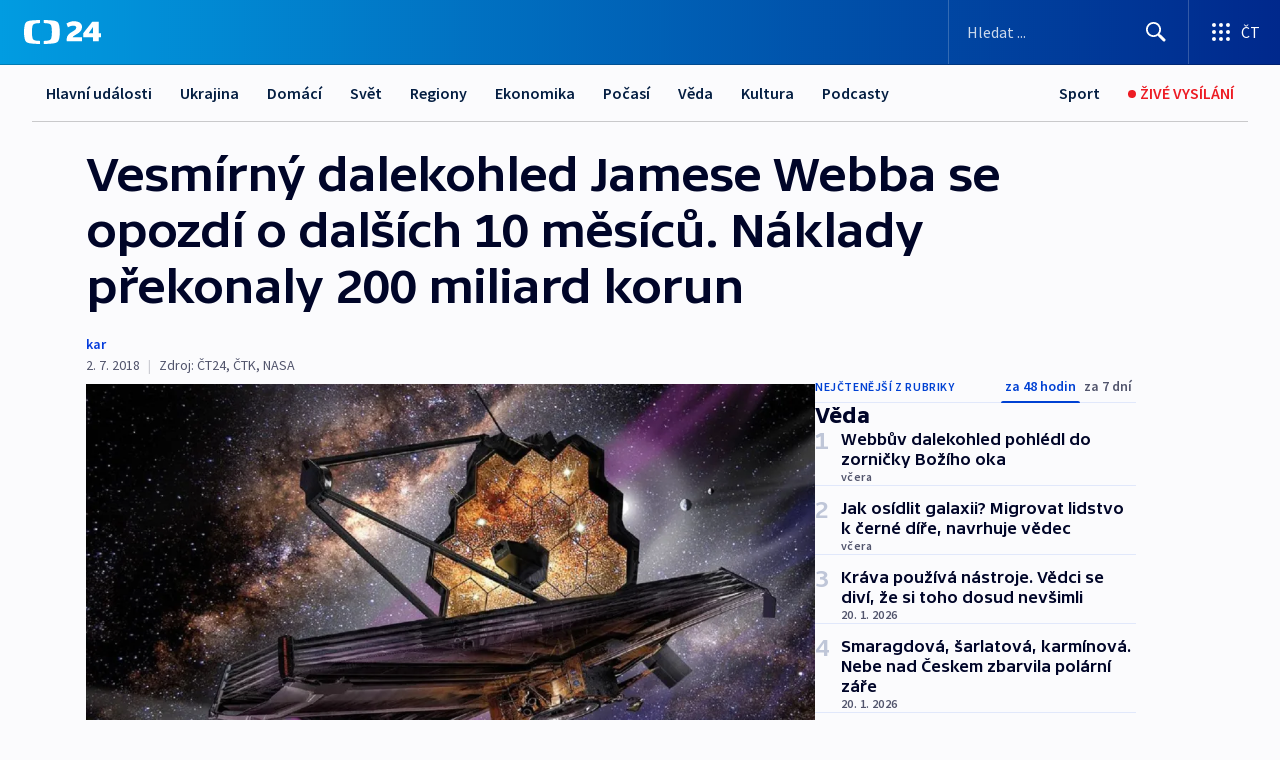

--- FILE ---
content_type: text/html; charset=utf-8
request_url: https://ct24.ceskatelevize.cz/clanek/veda/vesmirny-dalekohled-jamese-webba-se-opozdi-o-dalsich-10-mesicu-naklady-prekonaly-200-miliard-korun-77272
body_size: 67833
content:
<!DOCTYPE html><html lang="cs" data-sentry-element="Html" data-sentry-component="MyDocument" data-sentry-source-file="_document.tsx"><head data-sentry-element="Head" data-sentry-source-file="_document.tsx"><meta charSet="utf-8"/><meta content="initial-scale=1.0, width=device-width" name="viewport" data-sentry-element="meta" data-sentry-source-file="_app.tsx"/><meta name="publisher" content="ČT24, Česká televize" data-sentry-element="meta" data-sentry-source-file="_app.tsx"/><meta name="language" content="cs" data-sentry-element="meta" data-sentry-source-file="_app.tsx"/><meta name="theme-color" content="#ffffff" data-sentry-element="meta" data-sentry-source-file="_app.tsx"/><link rel="icon" href="/static/favicon.ico" sizes="any"/><link rel="icon" type="image/svg+xml" href="/static/favicon.svg"/><link rel="icon" type="image/png" href="/static/favicon.png"/><link rel="apple-touch-icon" href="/static/apple-touch-icon.png"/><link rel="manifest" href="/static/manifest.json"/><link rel="canonical" href="https://ct24.ceskatelevize.cz/clanek/veda/vesmirny-dalekohled-jamese-webba-se-opozdi-o-dalsich-10-mesicu-naklady-prekonaly-200-miliard-korun-77272"/><link rel="stylesheet" href="https://ctfs.ceskatelevize.cz/static/scripts/cmp/v2.1/orestbida/brands/ct24-light.css"/><title>Vesmírný dalekohled Jamese Webba se opozdí o dalších 10 měsíců. Náklady překonaly 200 miliard korun — ČT24 — Česká televize</title><meta name="description" content="Vynesení dlouho očekávaného teleskopu Jamese Webba do vesmíru se znovu posouvá, a to o deset měsíců. NASA totiž potřebuje více času na pečlivou přípravu realizace projektu. Americká vesmírná agentura o tom informovala na svém webu."/><meta name="robots" content="index, follow"/><meta property="og:title" content="Vesmírný dalekohled Jamese Webba se opozdí o dalších 10 měsíců. Náklady překonaly 200 miliard korun"/><meta property="og:description" content="Vynesení dlouho očekávaného teleskopu Jamese Webba do vesmíru se znovu posouvá, a to o deset měsíců. NASA totiž potřebuje více času na pečlivou přípravu realizace projektu. Americká vesmírná agentura o tom informovala na svém webu."/><meta property="og:image" content="https://fs2-ct24.ceskatelevize.cz/image/[base64].jpg?width=1280"/><meta property="og:type" content="article"/><script type="application/ld+json">{"@context":"https://schema.org","@type":"Article","headline":"Vesmírný dalekohled Jamese Webba se opozdí o dalších 10 měsíců. Náklady překonaly 200 miliard korun","description":"Vynesení dlouho očekávaného teleskopu Jamese Webba do vesmíru se znovu posouvá, a to o deset měsíců. NASA totiž potřebuje více času na pečlivou přípravu realizace projektu. Americká vesmírná agentura o tom informovala na svém webu.","datePublished":"2018-07-02T08:56:46+02:00","dateModified":"2018-07-02T08:56:46+02:00","author":[],"publisher":{"@type":"Organization","name":"ČT24 - Česká televize","logo":{"@type":"ImageObject","url":"https://ctfs.ceskatelevize.cz/static/channels/ct24.svg"}},"image":["https://fs2-ct24.ceskatelevize.cz/image/[base64].jpg?width=1024",{"@type":"ImageObject","url":"https://fs2-ct24.ceskatelevize.cz/image/[base64].jpg?width=1024","caption":"Teleskop Jamese Webba","creditText":"Zdroj: NASA"}],"mainEntityOfPage":{"@type":"WebPage","@id":"https://ct24.ceskatelevize.cz/clanek/veda/vesmirny-dalekohled-jamese-webba-se-opozdi-o-dalsich-10-mesicu-naklady-prekonaly-200-miliard-korun-77272"},"keywords":"Věda, Svět, ČT24"}</script><meta name="next-head-count" content="20"/><script id="google-tag-manager" nonce="YWU1MDUyMjYtZThjNC00OTQyLWE1Y2QtODlmYTU3OWE5ZGU2" data-sentry-element="Script" data-sentry-source-file="_document.tsx" data-nscript="beforeInteractive">
                        var dataLayer = dataLayer || [];dataLayer.push({
                            "page": { "section": "24" },
                            "app": {"version": "1.74.4", "platform": "Web"}
                        });

                        (function(w,d,s,l,i){w[l]=w[l]||[];w[l].push({'gtm.start':
                        new Date().getTime(),event:'gtm.js'});var f=d.getElementsByTagName(s)[0],
                        j=d.createElement(s),dl=l!='dataLayer'?'&l='+l:'';j.async=true;j.src=
                        'https://www.googletagmanager.com/gtm.js?id='+i+dl;var n=d.querySelector('[nonce]');
                        n&&j.setAttribute('nonce',n.nonce||n.getAttribute('nonce'));f.parentNode.insertBefore(j,f);
                        })(window,document,'script','dataLayer','GTM-WR543Z2');
                  </script><link nonce="YWU1MDUyMjYtZThjNC00OTQyLWE1Y2QtODlmYTU3OWE5ZGU2" rel="preload" href="/_next/static/css/ff84497c6c67c161.css" as="style"/><link nonce="YWU1MDUyMjYtZThjNC00OTQyLWE1Y2QtODlmYTU3OWE5ZGU2" rel="stylesheet" href="/_next/static/css/ff84497c6c67c161.css" data-n-g=""/><link nonce="YWU1MDUyMjYtZThjNC00OTQyLWE1Y2QtODlmYTU3OWE5ZGU2" rel="preload" href="/_next/static/css/cf23267297961e52.css" as="style"/><link nonce="YWU1MDUyMjYtZThjNC00OTQyLWE1Y2QtODlmYTU3OWE5ZGU2" rel="stylesheet" href="/_next/static/css/cf23267297961e52.css" data-n-p=""/><link nonce="YWU1MDUyMjYtZThjNC00OTQyLWE1Y2QtODlmYTU3OWE5ZGU2" rel="preload" href="/_next/static/css/5563bf4ae16bff67.css" as="style"/><link nonce="YWU1MDUyMjYtZThjNC00OTQyLWE1Y2QtODlmYTU3OWE5ZGU2" rel="stylesheet" href="/_next/static/css/5563bf4ae16bff67.css" data-n-p=""/><noscript data-n-css="YWU1MDUyMjYtZThjNC00OTQyLWE1Y2QtODlmYTU3OWE5ZGU2"></noscript><script defer="" nonce="YWU1MDUyMjYtZThjNC00OTQyLWE1Y2QtODlmYTU3OWE5ZGU2" nomodule="" src="/_next/static/chunks/polyfills-42372ed130431b0a.js"></script><script src="/_next/static/chunks/webpack-499fab30b8e9b614.js" nonce="YWU1MDUyMjYtZThjNC00OTQyLWE1Y2QtODlmYTU3OWE5ZGU2" defer=""></script><script src="/_next/static/chunks/framework-df2fc3d29a08040c.js" nonce="YWU1MDUyMjYtZThjNC00OTQyLWE1Y2QtODlmYTU3OWE5ZGU2" defer=""></script><script src="/_next/static/chunks/main-a923b3509ccdae0b.js" nonce="YWU1MDUyMjYtZThjNC00OTQyLWE1Y2QtODlmYTU3OWE5ZGU2" defer=""></script><script src="/_next/static/chunks/pages/_app-c2a4bd723eaa6e88.js" nonce="YWU1MDUyMjYtZThjNC00OTQyLWE1Y2QtODlmYTU3OWE5ZGU2" defer=""></script><script src="/_next/static/chunks/2852872c-095e82de10fae69e.js" nonce="YWU1MDUyMjYtZThjNC00OTQyLWE1Y2QtODlmYTU3OWE5ZGU2" defer=""></script><script src="/_next/static/chunks/75fc9c18-c433d48982ca9a30.js" nonce="YWU1MDUyMjYtZThjNC00OTQyLWE1Y2QtODlmYTU3OWE5ZGU2" defer=""></script><script src="/_next/static/chunks/86-353db38eb9faeaaf.js" nonce="YWU1MDUyMjYtZThjNC00OTQyLWE1Y2QtODlmYTU3OWE5ZGU2" defer=""></script><script src="/_next/static/chunks/7402-4bd48e3805c30e21.js" nonce="YWU1MDUyMjYtZThjNC00OTQyLWE1Y2QtODlmYTU3OWE5ZGU2" defer=""></script><script src="/_next/static/chunks/5282-75d042eb512bfebd.js" nonce="YWU1MDUyMjYtZThjNC00OTQyLWE1Y2QtODlmYTU3OWE5ZGU2" defer=""></script><script src="/_next/static/chunks/1717-e987c59798af39f8.js" nonce="YWU1MDUyMjYtZThjNC00OTQyLWE1Y2QtODlmYTU3OWE5ZGU2" defer=""></script><script src="/_next/static/chunks/3362-6562fde6b73869c6.js" nonce="YWU1MDUyMjYtZThjNC00OTQyLWE1Y2QtODlmYTU3OWE5ZGU2" defer=""></script><script src="/_next/static/chunks/7444-e60ad12959b52b0e.js" nonce="YWU1MDUyMjYtZThjNC00OTQyLWE1Y2QtODlmYTU3OWE5ZGU2" defer=""></script><script src="/_next/static/chunks/3028-230b156353cc7673.js" nonce="YWU1MDUyMjYtZThjNC00OTQyLWE1Y2QtODlmYTU3OWE5ZGU2" defer=""></script><script src="/_next/static/chunks/4035-8e9f8e7f61c25e84.js" nonce="YWU1MDUyMjYtZThjNC00OTQyLWE1Y2QtODlmYTU3OWE5ZGU2" defer=""></script><script src="/_next/static/chunks/2990-c4a5924cbbc9537c.js" nonce="YWU1MDUyMjYtZThjNC00OTQyLWE1Y2QtODlmYTU3OWE5ZGU2" defer=""></script><script src="/_next/static/chunks/pages/article/%5B...slug%5D-afd7053a204357b7.js" nonce="YWU1MDUyMjYtZThjNC00OTQyLWE1Y2QtODlmYTU3OWE5ZGU2" defer=""></script><script src="/_next/static/OpyWYP0HGrmu6p2c-_9AV/_buildManifest.js" nonce="YWU1MDUyMjYtZThjNC00OTQyLWE1Y2QtODlmYTU3OWE5ZGU2" defer=""></script><script src="/_next/static/OpyWYP0HGrmu6p2c-_9AV/_ssgManifest.js" nonce="YWU1MDUyMjYtZThjNC00OTQyLWE1Y2QtODlmYTU3OWE5ZGU2" defer=""></script><style nonce="YWU1MDUyMjYtZThjNC00OTQyLWE1Y2QtODlmYTU3OWE5ZGU2">.ctg-header__wrapper {
  width: 100%;
  content: a;
  box-sizing: border-box;
  background-color: #fff;
}
.ctg-header__document-disable-scroll-local {}
@media screen and (max-width: 767px) {
  .ctg-header__document-disable-scroll-local {
    overflow: hidden !important;
    touch-action: none;
    overscroll-behavior: none;
    -webkit-overflow-scrolling: none;
  }
}
  .ctg-header__body-disable-scroll-local {  }
@media screen and (max-width: 767px) {
  .ctg-header__body-disable-scroll-local {
    overflow: hidden !important;
    touch-action: none;
    overscroll-behavior: none;
    -webkit-overflow-scrolling: none;
  }
}
  .ctg-header__document-disable-scroll-global {  }
@media screen and (max-width: 427px) {
  .ctg-header__document-disable-scroll-global {
    overflow: hidden !important;
    touch-action: none;
    overscroll-behavior: none;
    -webkit-overflow-scrolling: none;
  }
}
  .ctg-header__body-disable-scroll-global {  }
@media screen and (max-width: 427px) {
  .ctg-header__body-disable-scroll-global {
    overflow: hidden !important;
    touch-action: none;
    overscroll-behavior: none;
    -webkit-overflow-scrolling: none;
  }
}
  .ctg-header__document-disable-scroll-local-d2 {  }
@media screen and (max-width: 767px) {
  .ctg-header__document-disable-scroll-local-d2 {
    padding-right: 0px !important;
  }
}
  .ctg-header__document-disable-scroll-global-d4 {  }
@media screen and (max-width: 427px) {
  .ctg-header__document-disable-scroll-global-d4 {
    padding-right: 0px !important;
  }
}
  .ctg-header__inset-focus-visible {  }
  .ctg-header__context-menu-item-disabled {  }
  .ctg-header__context-menu-item.ctg-header__context-menu-item-disabled .ctg-header__context-menu-item-link, .ctg-header__context-menu-item.ctg-header__context-menu-item-disabled .ctg-header__context-menu-item-link:hover {
    cursor: auto;
  }
  .ctg-header__context-menu-item-active {  }
  .ctg-header__context-menu-item.ctg-header__context-menu-item-active .ctg-header__context-menu-item-link {
    cursor: default;
    font-family: SourceSansPro, sans-serif;
    font-weight: 600;
  }
  .ctg-header__context-menu-item-link {
    display: flex;
    padding: 9px 26px 9px;
    font-size: 1rem;
    align-items: center;
    font-family: SourceSansPro, sans-serif;
    line-height: 1.375rem;
    letter-spacing: 0;
    vertical-align: sub;
  }
  .ctg-header__context-menu-item:not(.ctg-header__context-menu-item-disabled) .ctg-header__context-menu-item-link:hover {  }
  .ctg-header__context-menu-item-link:hover {
    text-decoration: none;
  }
  .ctg-header__profile-name {  }
  .ctg-header__profile-name + ul li:first-child .ctg-header__context-menu-item-link {
    padding: 0 24px 9px;
  }
  .ctg-header__profile-name + ul li:first-child .ctg-header__context-menu-item-link:hover {
    text-decoration: underline;
    background-color: #fff;
  }
  .ctg-header__context-menu-item-link-is-not {  }
  .ctg-header__context-menu-item-link.ctg-header__context-menu-item-link-is-not {
    outline: none;
  }
  .ctg-header__context-menu-item-link.ctg-header__context-menu-item-link-is-not.focus-visible {
    box-shadow: 0px 0px 0px 2px #60a0ff;
  }
  .ctg-header__context-menu-item {
    color: #393939;
    width: 100%;
    padding: 0;
    max-width: 100%;
    list-style: none;
  }
  .ctg-header__context-menu-item > span {
    display: flex;
    align-items: center;
  }
  .ctg-header__context-menu-item > span > svg {
    fill: currentColor;
    flex: 0 0 auto;
    width: 20px;
    height: 20px;
    margin: 0 8px 0 -28px;
  }
  .ctg-header__context-menu-icon {
    width: 20px;
    display: flex;
    align-items: center;
    margin-right: 18px;
  }
  .ctg-header__context-menu-item-disabled-d0 {  }
  .ctg-header__context-menu-item.ctg-header__context-menu-item-disabled-d0 .ctg-header__context-menu-item-link, .ctg-header__context-menu-item.ctg-header__context-menu-item-disabled-d0 .ctg-header__context-menu-item-link:hover {
    background-color: transparent;
    color: #8d8d8d;
  }
  .ctg-header__context-menu-item-active-d1 {  }
  .ctg-header__context-menu-item.ctg-header__context-menu-item-active-d1 .ctg-header__context-menu-item-link {
    color: #000000;
  }
  .ctg-header__context-menu-item-link-d2 {
    color: #041e42;
  }
  .ctg-header__context-menu-item:not(.ctg-header__context-menu-item-disabled) .ctg-header__context-menu-item-link-d2:hover {
    color: #000000;
    background-color: #f4f4f4;
  }
  .ctg-header__context-menu-item-disabled-d3 {  }
  .ctg-header__context-menu-item.ctg-header__context-menu-item-disabled-d3 .ctg-header__context-menu-item-link, .ctg-header__context-menu-item.ctg-header__context-menu-item-disabled-d3 .ctg-header__context-menu-item-link:hover {
    background-color: transparent;
    color: #8d8d8d;
  }
  .ctg-header__context-menu-item-active-d4 {  }
  .ctg-header__context-menu-item.ctg-header__context-menu-item-active-d4 .ctg-header__context-menu-item-link {
    color: #000000;
  }
  .ctg-header__context-menu-item-link-d5 {
    color: #041e42;
  }
  .ctg-header__context-menu-item:not(.ctg-header__context-menu-item-disabled) .ctg-header__context-menu-item-link-d5:hover {
    color: #000000;
    background-color: #f4f4f4;
  }
  .ctg-header__context-menu-item-disabled-d6 {  }
  .ctg-header__context-menu-item.ctg-header__context-menu-item-disabled-d6 .ctg-header__context-menu-item-link, .ctg-header__context-menu-item.ctg-header__context-menu-item-disabled-d6 .ctg-header__context-menu-item-link:hover {
    background-color: transparent;
    color: #8d8d8d;
  }
  .ctg-header__context-menu-item-active-d7 {  }
  .ctg-header__context-menu-item.ctg-header__context-menu-item-active-d7 .ctg-header__context-menu-item-link {
    color: #000000;
  }
  .ctg-header__context-menu-item-link-d8 {
    color: #041e42;
  }
  .ctg-header__context-menu-item:not(.ctg-header__context-menu-item-disabled) .ctg-header__context-menu-item-link-d8:hover {
    color: #000000;
    background-color: #f4f4f4;
  }
  .ctg-header__context-menu-item-disabled-d9 {  }
  .ctg-header__context-menu-item.ctg-header__context-menu-item-disabled-d9 .ctg-header__context-menu-item-link, .ctg-header__context-menu-item.ctg-header__context-menu-item-disabled-d9 .ctg-header__context-menu-item-link:hover {
    background-color: transparent;
    color: #8d8d8d;
  }
  .ctg-header__context-menu-item-active-d10 {  }
  .ctg-header__context-menu-item.ctg-header__context-menu-item-active-d10 .ctg-header__context-menu-item-link {
    color: #000000;
  }
  .ctg-header__context-menu-item-link-d11 {
    color: #041e42;
  }
  .ctg-header__context-menu-item:not(.ctg-header__context-menu-item-disabled) .ctg-header__context-menu-item-link-d11:hover {
    color: #000000;
    background-color: #f4f4f4;
  }
  .ctg-header__context-menu-item-disabled-d12 {  }
  .ctg-header__context-menu-item.ctg-header__context-menu-item-disabled-d12 .ctg-header__context-menu-item-link, .ctg-header__context-menu-item.ctg-header__context-menu-item-disabled-d12 .ctg-header__context-menu-item-link:hover {
    background-color: transparent;
    color: #8d8d8d;
  }
  .ctg-header__context-menu-item-active-d13 {  }
  .ctg-header__context-menu-item.ctg-header__context-menu-item-active-d13 .ctg-header__context-menu-item-link {
    color: #000000;
  }
  .ctg-header__context-menu-item-link-d14 {
    color: #041e42;
  }
  .ctg-header__context-menu-item:not(.ctg-header__context-menu-item-disabled) .ctg-header__context-menu-item-link-d14:hover {
    color: #000000;
    background-color: #f4f4f4;
  }
  .ctg-header__context-menu-item-disabled-d15 {  }
  .ctg-header__context-menu-item.ctg-header__context-menu-item-disabled-d15 .ctg-header__context-menu-item-link, .ctg-header__context-menu-item.ctg-header__context-menu-item-disabled-d15 .ctg-header__context-menu-item-link:hover {
    background-color: transparent;
    color: #8d8d8d;
  }
  .ctg-header__context-menu-item-active-d16 {  }
  .ctg-header__context-menu-item.ctg-header__context-menu-item-active-d16 .ctg-header__context-menu-item-link {
    color: #000000;
  }
  .ctg-header__context-menu-item-link-d17 {
    color: #041e42;
  }
  .ctg-header__context-menu-item:not(.ctg-header__context-menu-item-disabled) .ctg-header__context-menu-item-link-d17:hover {
    color: #000000;
    background-color: #f4f4f4;
  }
  .ctg-header__context-menu-item-disabled-d18 {  }
  .ctg-header__context-menu-item.ctg-header__context-menu-item-disabled-d18 .ctg-header__context-menu-item-link, .ctg-header__context-menu-item.ctg-header__context-menu-item-disabled-d18 .ctg-header__context-menu-item-link:hover {
    background-color: transparent;
    color: #8d8d8d;
  }
  .ctg-header__context-menu-item-active-d19 {  }
  .ctg-header__context-menu-item.ctg-header__context-menu-item-active-d19 .ctg-header__context-menu-item-link {
    color: #000000;
  }
  .ctg-header__context-menu-item-link-d20 {
    color: #041e42;
  }
  .ctg-header__context-menu-item:not(.ctg-header__context-menu-item-disabled) .ctg-header__context-menu-item-link-d20:hover {
    color: #000000;
    background-color: #f4f4f4;
  }
  .ctg-header__context-menu-item-disabled-d21 {  }
  .ctg-header__context-menu-item.ctg-header__context-menu-item-disabled-d21 .ctg-header__context-menu-item-link, .ctg-header__context-menu-item.ctg-header__context-menu-item-disabled-d21 .ctg-header__context-menu-item-link:hover {
    background-color: transparent;
    color: #8d8d8d;
  }
  .ctg-header__context-menu-item-active-d22 {  }
  .ctg-header__context-menu-item.ctg-header__context-menu-item-active-d22 .ctg-header__context-menu-item-link {
    color: #000000;
  }
  .ctg-header__context-menu-item-link-d23 {
    color: #041e42;
  }
  .ctg-header__context-menu-item:not(.ctg-header__context-menu-item-disabled) .ctg-header__context-menu-item-link-d23:hover {
    color: #000000;
    background-color: #f4f4f4;
  }
  .ctg-header__context-menu-item-disabled-d24 {  }
  .ctg-header__context-menu-item.ctg-header__context-menu-item-disabled-d24 .ctg-header__context-menu-item-link, .ctg-header__context-menu-item.ctg-header__context-menu-item-disabled-d24 .ctg-header__context-menu-item-link:hover {
    background-color: transparent;
    color: #8d8d8d;
  }
  .ctg-header__context-menu-item-active-d25 {  }
  .ctg-header__context-menu-item.ctg-header__context-menu-item-active-d25 .ctg-header__context-menu-item-link {
    color: #000000;
  }
  .ctg-header__context-menu-item-link-d26 {
    color: #041e42;
  }
  .ctg-header__context-menu-item:not(.ctg-header__context-menu-item-disabled) .ctg-header__context-menu-item-link-d26:hover {
    color: #000000;
    background-color: #f4f4f4;
  }
  .ctg-header__context-menu-item-disabled-d27 {  }
  .ctg-header__context-menu-item.ctg-header__context-menu-item-disabled-d27 .ctg-header__context-menu-item-link, .ctg-header__context-menu-item.ctg-header__context-menu-item-disabled-d27 .ctg-header__context-menu-item-link:hover {
    background-color: transparent;
    color: #8d8d8d;
  }
  .ctg-header__context-menu-item-active-d28 {  }
  .ctg-header__context-menu-item.ctg-header__context-menu-item-active-d28 .ctg-header__context-menu-item-link {
    color: #000000;
  }
  .ctg-header__context-menu-item-link-d29 {
    color: #041e42;
  }
  .ctg-header__context-menu-item:not(.ctg-header__context-menu-item-disabled) .ctg-header__context-menu-item-link-d29:hover {
    color: #000000;
    background-color: #f4f4f4;
  }
  .ctg-header__context-menu-item-disabled-d30 {  }
  .ctg-header__context-menu-item.ctg-header__context-menu-item-disabled-d30 .ctg-header__context-menu-item-link, .ctg-header__context-menu-item.ctg-header__context-menu-item-disabled-d30 .ctg-header__context-menu-item-link:hover {
    background-color: transparent;
    color: #8d8d8d;
  }
  .ctg-header__context-menu-item-active-d31 {  }
  .ctg-header__context-menu-item.ctg-header__context-menu-item-active-d31 .ctg-header__context-menu-item-link {
    color: #000000;
  }
  .ctg-header__context-menu-item-link-d32 {
    color: #041e42;
  }
  .ctg-header__context-menu-item:not(.ctg-header__context-menu-item-disabled) .ctg-header__context-menu-item-link-d32:hover {
    color: #000000;
    background-color: #f4f4f4;
  }
  .ctg-header__context-menu-item-disabled-d33 {  }
  .ctg-header__context-menu-item.ctg-header__context-menu-item-disabled-d33 .ctg-header__context-menu-item-link, .ctg-header__context-menu-item.ctg-header__context-menu-item-disabled-d33 .ctg-header__context-menu-item-link:hover {
    background-color: transparent;
    color: #8d8d8d;
  }
  .ctg-header__context-menu-item-active-d34 {  }
  .ctg-header__context-menu-item.ctg-header__context-menu-item-active-d34 .ctg-header__context-menu-item-link {
    color: #000000;
  }
  .ctg-header__context-menu-item-link-d35 {
    color: #041e42;
  }
  .ctg-header__context-menu-item:not(.ctg-header__context-menu-item-disabled) .ctg-header__context-menu-item-link-d35:hover {
    color: #000000;
    background-color: #f4f4f4;
  }
  .ctg-header__context-menu-item-disabled-d36 {  }
  .ctg-header__context-menu-item.ctg-header__context-menu-item-disabled-d36 .ctg-header__context-menu-item-link, .ctg-header__context-menu-item.ctg-header__context-menu-item-disabled-d36 .ctg-header__context-menu-item-link:hover {
    background-color: transparent;
    color: #8d8d8d;
  }
  .ctg-header__context-menu-item-active-d37 {  }
  .ctg-header__context-menu-item.ctg-header__context-menu-item-active-d37 .ctg-header__context-menu-item-link {
    color: #000000;
  }
  .ctg-header__context-menu-item-link-d38 {
    color: #041e42;
  }
  .ctg-header__context-menu-item:not(.ctg-header__context-menu-item-disabled) .ctg-header__context-menu-item-link-d38:hover {
    color: #000000;
    background-color: #f4f4f4;
  }
  .ctg-header__local-menu-mobile-nav {
    width: 100%;
    display: none;
    position: relative;
    box-shadow: 0px 1px 3px rgba(0, 0, 0, 0.2), 0px 12px 24px -8px rgba(0, 0, 0, 0.15);
    margin-left: auto;
    background-color: #fff;
  }
  .ctg-header__local-menu-mobile-nav .ctg-header__context-menu {
    width: 100%;
    padding: 16px 0;
    box-shadow: none;
    background-color: transparent;
  }
  .ctg-header__local-menu-mobile-nav .ctg-header__context-menu li.ctg-header__context-menu-item-active > a, .ctg-header__local-menu-mobile-nav .ctg-header__context-menu li.ctg-header__context-menu-item-active > span, .ctg-header__local-menu-mobile-nav .ctg-header__context-menu li > a:hover {
    color: #041e42;
  }
  .ctg-header__local-menu-mobile-nav .ctg-header__context-menu li:not(.ctg-header__context-menu-item-disabled) > a:hover, .ctg-header__local-menu-mobile-nav .ctg-header__context-menu li:not(.ctg-header__context-menu-item-disabled) > span.ctg-header__local-menu-mobile-nav .ctg-header__context-menu li:not(.ctg-header__context-menu-item-disabled):hover {
    background-color: #f4f4f4;
  }
  .ctg-header__local-menu-mobile-nav-visible {
    display: block;
  }
  .ctg-header__local-menu-mobile-nav-wrapper {
    top: 105px;
    left: 0;
    width: 100%;
    height: calc(100% - 105px);
    padding: 0;
    z-index: 101;
    overflow: auto;
    position: fixed;
    visibility: hidden;
    background-color: rgba(0, 0, 0, .3);
  }
  .ctg-header__local-menu-mobile-nav-wrapper-visible {
    visibility: visible;
  }
  .ctg-header__local-menu-mobile-button-wrapper {
    color: inherit;
    display: flex;
    align-items: center;
  }
  .ctg-header__local-menu-mobile-button-wrapper > button {
    color: inherit;
    display: flex;
    padding: 10px 16px;
    align-items: center;
  }
  .ctg-header__local-menu-mobile-button > svg {
    color: inherit;
    width: 24px;
    height: 24px;
    margin-right: 4px;
  }
  .ctg-header__local-menu-mobile-button > span {
    color: inherit;
    font-size: 1rem;
    font-family: SourceSansPro, sans-serif;
    line-height: 1;
  }
  .ctg-header__inset-focus-visible {  }
  .ctg-header__hotlink-nav-list-item {
    position: relative;
  }
@media (max-width: 767px) {
  .ctg-header__hotlink-nav-list-item {
    border-left: 1px solid rgba(0, 0, 0, 0.2);
  }
}
  .ctg-header__hotlink-nav-list-item > a, .ctg-header__hotlink-nav-list-item > button, .ctg-header__hotlink-nav-list-item > span {
    height: 100%;
    margin: 0;
    display: flex;
    position: relative;
    font-size: 16px;
    box-sizing: border-box;
    transition: backgroundColor 150ms, borderColor 150ms,color 150ms;
    align-items: center;
    font-family: SourceSansPro, sans-serif;
    font-weight: 600;
    line-height: 1.314rem;
    padding-top: 5px;
    white-space: nowrap;
    padding-left: 14px;
    padding-right: 14px;
    letter-spacing: normal;
    padding-bottom: 5px;
    justify-content: center;
    text-decoration: none;
  }
  .ctg-header__hotlink-nav-list-item > span {
    cursor: default;
  }
  .ctg-header__hotlink-nav-list-item > a svg, .ctg-header__hotlink-nav-list-item > button svg, .ctg-header__hotlink-nav-list-item > span svg {
    margin-right: 4px;
  }
  .ctg-header__hotlink-nav-list-item-active.ctg-header__hotlink-nav-list-item > a svg, .ctg-header__hotlink-nav-list-item-active.ctg-header__hotlink-nav-list-item > button svg, .ctg-header__hotlink-nav-list-item-active.ctg-header__hotlink-nav-list-item > span svg {  }
  .ctg-header__hotlink-nav-list-item-active.ctg-header__hotlink-nav-list-item > a, .ctg-header__hotlink-nav-list-item-active.ctg-header__hotlink-nav-list-item > button, .ctg-header__hotlink-nav-list-item-active.ctg-header__hotlink-nav-list-item > span {  }
@media (hover: hover) {
  .ctg-header__hotlink-nav-list-item > a, .ctg-header__hotlink-nav-list-item > button, .ctg-header__hotlink-nav-list-item > span {  }
  .ctg-header__hotlink-nav-list-item > a:hover svg, .ctg-header__hotlink-nav-list-item > button:hover svg, .ctg-header__hotlink-nav-list-item > span:hover svg {  }
  .ctg-header__hotlink-nav-list-item > a:hover, .ctg-header__hotlink-nav-list-item > button:hover, .ctg-header__hotlink-nav-list-item > span:hover {
    text-decoration: none;
  }
}
  .ctg-header__hotlink-nav-list-item-active {  }
  .ctg-header__hotlink-nav-list-item-active:before {
    left: 50%;
    width: 0;
    bottom: -6px;
    height: 0;
    content: "";
    position: absolute;
    border-left: 6px solid transparent;
    margin-left: -6px;
    border-right: 6px solid transparent;
  }
  .ctg-header__hotlink-nav-list-item-d0 {  }
  .ctg-header__hotlink-nav-list-item-d0 > a, .ctg-header__hotlink-nav-list-item-d0 > button, .ctg-header__hotlink-nav-list-item-d0 > span {
    background-color: transparent;
    color: #041e42;
  }
  .ctg-header__hotlink-nav-list-item-d0 > a svg, .ctg-header__hotlink-nav-list-item-d0 > button svg, .ctg-header__hotlink-nav-list-item-d0 > span svg {
    color: inherit;
  }
  .ctg-header__hotlink-nav-list-item-active.ctg-header__hotlink-nav-list-item-d0 > a svg, .ctg-header__hotlink-nav-list-item-active.ctg-header__hotlink-nav-list-item-d0 > button svg, .ctg-header__hotlink-nav-list-item-active.ctg-header__hotlink-nav-list-item-d0 > span svg {
    color: inherit;
  }
  .ctg-header__hotlink-nav-list-item-active.ctg-header__hotlink-nav-list-item-d0 > a, .ctg-header__hotlink-nav-list-item-active.ctg-header__hotlink-nav-list-item-d0 > button, .ctg-header__hotlink-nav-list-item-active.ctg-header__hotlink-nav-list-item-d0 > span {
    background-color: #041e42;
    color: #fff;
    border-color: #041e42;
  }
@media (hover: hover) {
  .ctg-header__hotlink-nav-list-item-d0 > a, .ctg-header__hotlink-nav-list-item-d0 > button, .ctg-header__hotlink-nav-list-item-d0 > span {  }
  .ctg-header__hotlink-nav-list-item-d0 > a:hover svg, .ctg-header__hotlink-nav-list-item-d0 > button:hover svg, .ctg-header__hotlink-nav-list-item-d0 > span:hover svg {
    color: inherit;
  }
  .ctg-header__hotlink-nav-list-item-d0 > a:hover, .ctg-header__hotlink-nav-list-item-d0 > button:hover, .ctg-header__hotlink-nav-list-item-d0 > span:hover {
    background-color: #041e42;
    color: #fff;
    border-color: #041e42;
  }
}
  .ctg-header__hotlink-nav-list-item-active-d2 {  }
  .ctg-header__hotlink-nav-list-item-active-d2:before {
    border-top: 6px solid #041e42;
  }
  .ctg-header__hotlink-nav-list-item-d3 {  }
  .ctg-header__hotlink-nav-list-item-d3 > a, .ctg-header__hotlink-nav-list-item-d3 > button, .ctg-header__hotlink-nav-list-item-d3 > span {
    background-color: transparent;
    color: #041e42;
  }
  .ctg-header__hotlink-nav-list-item-d3 > a svg, .ctg-header__hotlink-nav-list-item-d3 > button svg, .ctg-header__hotlink-nav-list-item-d3 > span svg {
    color: inherit;
  }
  .ctg-header__hotlink-nav-list-item-active.ctg-header__hotlink-nav-list-item-d3 > a svg, .ctg-header__hotlink-nav-list-item-active.ctg-header__hotlink-nav-list-item-d3 > button svg, .ctg-header__hotlink-nav-list-item-active.ctg-header__hotlink-nav-list-item-d3 > span svg {
    color: inherit;
  }
  .ctg-header__hotlink-nav-list-item-active.ctg-header__hotlink-nav-list-item-d3 > a, .ctg-header__hotlink-nav-list-item-active.ctg-header__hotlink-nav-list-item-d3 > button, .ctg-header__hotlink-nav-list-item-active.ctg-header__hotlink-nav-list-item-d3 > span {
    background-color: #041e42;
    color: #fff;
    border-color: #041e42;
  }
@media (hover: hover) {
  .ctg-header__hotlink-nav-list-item-d3 > a, .ctg-header__hotlink-nav-list-item-d3 > button, .ctg-header__hotlink-nav-list-item-d3 > span {  }
  .ctg-header__hotlink-nav-list-item-d3 > a:hover svg, .ctg-header__hotlink-nav-list-item-d3 > button:hover svg, .ctg-header__hotlink-nav-list-item-d3 > span:hover svg {
    color: inherit;
  }
  .ctg-header__hotlink-nav-list-item-d3 > a:hover, .ctg-header__hotlink-nav-list-item-d3 > button:hover, .ctg-header__hotlink-nav-list-item-d3 > span:hover {
    background-color: #041e42;
    color: #fff;
    border-color: #041e42;
  }
}
  .ctg-header__hotlink-nav-list-item-active-d5 {  }
  .ctg-header__hotlink-nav-list-item-active-d5:before {
    border-top: 6px solid #041e42;
  }
  .ctg-header__hotlink-nav-list {
    height: 100%;
    margin: 0;
    display: flex;
    padding: 0;
    position: relative;
    list-style-type: none;
  }
  .ctg-header__hotlink-nav-button-container {
    position: relative;
  }
  .ctg-header__local-menu-nav-list-item {
    position: relative;
    max-width: 235px;
  }
  .ctg-header__local-menu-nav-list-item > a, .ctg-header__local-menu-nav-list-item > button, .ctg-header__local-menu-nav-list-item > span {
    color: #041e42;
    height: 57px;
    margin: 0;
    display: block;
    padding: 0 14px;
    overflow: hidden;
    position: relative;
    font-size: 1rem;
    box-sizing: border-box;
    transition: background-color 150ms, border-color 150ms,color 150ms;
    font-family: SourceSansPro, sans-serif;
    font-weight: 600;
    line-height: 57px;
    white-space: nowrap;
    text-overflow: ellipsis;
    letter-spacing: normal;
    text-decoration: none;
  }
  .ctg-header__local-menu-nav-list-item > span {
    cursor: default;
  }
  .ctg-header__local-menu-nav-list-item a {
    text-decoration: none;
  }
  .ctg-header__local-menu-nav-list-item-active.ctg-header__local-menu-nav-list-item > a, .ctg-header__local-menu-nav-list-item > a:hover, .ctg-header__local-menu-nav-list-item-active.ctg-header__local-menu-nav-list-item > button, .ctg-header__local-menu-nav-list-item > button:hover, .ctg-header__local-menu-nav-list-item-active.ctg-header__local-menu-nav-list-item > span, .ctg-header__local-menu-nav-list-item > span:hover {
    color: #fff;
    border-color: #041e42;
    text-decoration: none;
    background-color: #041e42;
  }
  .ctg-header__local-menu-nav-list-item-active:before {
    left: 50%;
    width: 0;
    bottom: -6px;
    height: 0;
    content: "";
    position: absolute;
    border-top: 6px solid #041e42;
    border-left: 6px solid transparent;
    margin-left: -6px;
    border-right: 6px solid transparent;
  }
  .ctg-header__local-menu-nav.ctg-header__local-menu-nav-gradient {
    mask-size: auto;
    mask-image: linear-gradient( to right, black calc(100% - 150px), transparent calc(100% - 100px));
    mask-repeat: no-repeat, no-repeat;
    mask-position: 0 0, 100% 0;
    -webkit-mask-size: auto;
    -webkit-mask-image: linear-gradient( to right, black calc(100% - 150px), transparent calc(100% - 100px));
    -webkit-mask-repeat: no-repeat, no-repeat;
    -webkit-mask-position: 0 0, 100% 0;
  }
  .ctg-header__local-menu-nav-list {
    width: fit-content;
    margin: 0;
    display: flex;
    padding: 0;
    position: relative;
    list-style-type: none;
  }
  .ctg-header__local-menu-nav-button-container {
    position: relative;
  }
  .ctg-header__local-menu-nav-button-container .ctg-header__context-menu {
    left: -30px;
  }
  .ctg-header__local-menu-nav-button:before {
    left: 50%;
    bottom: -6px;
    height: 0;
    content: "";
    display: block;
    opacity: 0;
    z-index: 2;
    position: absolute;
    transform: translateX(-50%);
    border-top: 6px solid #041e42;
    transition: opacity .150ms ease;
    border-left: 6px solid transparent;
    border-right: 6px solid transparent;
    pointer-events: none;
  }
  .ctg-header__local-menu-nav-button:hover {
    cursor: pointer;
  }
  .ctg-header__local-menu-nav-button-active {
    color: #fff !important;
    background-color: #041e42;
  }
  .ctg-header__local-menu-nav-button-active:before {
    opacity: 1;
  }
  .ctg-header__local-menu-nav-button-active.dark {
    color: #041e42 !important;
    background-color: #fff !important;
  }
  .ctg-header__local-menu-nav-button-active.dark:before {
    border-top: 6px solid #fff;
  }
  .ctg-header__local-menu-wrapper {
    position: relative;
  }
@media screen and (min-width: 768px) {
  .ctg-header__local-menu-wrapper {
    margin: 0 auto;
    padding: 0 24px;
    max-width: 1168px;
  }
}
  .ctg-header__local-menu {
    height: 49px;
    display: grid;
    z-index: 1;
    position: relative;
    box-sizing: border-box;
    align-items: center;
    border-bottom: 1px solid rgba(0, 0, 0, 0.2);
    justify-content: stretch;
    grid-template-columns: 1fr min-content min-content;
  }
@media screen and (min-width: 768px) {
  .ctg-header__local-menu {
    height: 57px;
    max-width: 100%;
    grid-template-rows: 57px;
    grid-template-columns: minmax(0, 100%) min-content min-content;
  }
  .ctg-header__local-menu.secondaryMenu {
    height: auto;
  }
}
  .ctg-header__local-menu.hideBottomLine {
    height: 48px;
    border-bottom: 0;
  }
@media screen and (min-width: 768px) {
  .ctg-header__local-menu.hideBottomLine {
    height: 56px;
    grid-template-rows: 56px;
  }
}
  .ctg-header__local-menu-secondary-wrapper {
    width: 100%;
  }
  .ctg-header__local-nav-wrapper {
    display: none;
  }
@media screen and (min-width: 768px) {
  .ctg-header__local-nav-wrapper {
    display: block;
    position: relative;
  }
}
  .ctg-header__hotlink-nav-wrapper {
    height: 100%;
    position: relative;
  }
@media screen and (min-width: 768px) {
  .ctg-header__hotlink-nav-wrapper {
    display: block;
    position: relative;
  }
}
  .ctg-header__local-menu-mobile-button-wrapper {
    height: 100%;
  }
@media screen and (min-width: 768px) {
  .ctg-header__local-menu-mobile-button-wrapper {
    display: none;
  }
}
  .ctg-header__local-menu-mobile-button-wrapper .ctg-header__local-menu-mobile-button {
    width: 100%;
    height: 100%;
  }
  .ctg-header__local-menu-mobile-button-wrapper .ctg-header__local-menu-mobile-button.ctg-header__local-menu-mobile-button-active {
    background-color: rgba(0, 0, 0, 0.04);
  }
@media (hover: hover) {
  .ctg-header__local-menu-mobile-button-wrapper .ctg-header__local-menu-mobile-button:hover {
    color: #fff;
    background-color: #041e42;
  }
  .inverted .ctg-header__local-menu-mobile-button-wrapper .ctg-header__local-menu-mobile-button:hover {
    color: #fff;
    background-color: transparent;
  }
}
  .ctg-header__header-dark .ctg-header__local-menu-nav-list-item > a, .ctg-header__header-dark .ctg-header__local-menu-nav-list-item > button, .ctg-header__header-dark .ctg-header__local-menu-nav-list-item > span {
    color: #fff;
  }
  .ctg-header__header-dark .ctg-header__local-menu-nav-list-item.ctg-header__local-menu-nav-list-item-active > a, .ctg-header__header-dark .ctg-header__local-menu-nav-list-item.ctg-header__local-menu-nav-list-item-active > button, .ctg-header__header-dark .ctg-header__local-menu-nav-list-item.ctg-header__local-menu-nav-list-item-active > span {
    color: #041e42;
    border-color: #fff;
    background-color: #fff;
  }
  .ctg-header__header-dark .ctg-header__local-menu-nav-list-item.ctg-header__local-menu-nav-list-item-active:before {
    border-top-color: #fff;
  }
  .ctg-header__header-dark .ctg-header__local-menu-nav-list-item > a:hover, .ctg-header__header-dark .ctg-header__local-menu-nav-list-item > button:hover, .ctg-header__header-dark .ctg-header__local-menu-nav-list-item > span:hover {
    color: #041e42;
    border-color: #fff;
    background-color: #fff;
  }
  .ctg-header__header-dark .ctg-header__hotlink-nav-list-item > a, .ctg-header__header-dark .ctg-header__hotlink-nav-list-item > button, .ctg-header__header-dark .ctg-header__hotlink-nav-list-item > span {
    color: #fff;
  }
@media screen and (max-width: 767px) {
  .ctg-header__header-dark .ctg-header__hotlink-nav-list-item {
    border-color: rgba(255, 255, 255, 0.2);;
  }
}
  .ctg-header__header-dark .ctg-header__hotlink-nav-list-item.ctg-header__hotlink-nav-list-item-active > a, .ctg-header__header-dark .ctg-header__hotlink-nav-list-item.ctg-header__hotlink-nav-list-item-active > button, .ctg-header__header-dark .ctg-header__hotlink-nav-list-item.ctg-header__hotlink-nav-list-item-active > span {
    color: #041e42;
    border-color: #fff;
    background-color: #fff;
  }
  .ctg-header__header-dark .ctg-header__hotlink-nav-list-item.ctg-header__hotlink-nav-list-item-active > a:before, .ctg-header__header-dark .ctg-header__hotlink-nav-list-item.ctg-header__hotlink-nav-list-item-active > button:before, .ctg-header__header-dark .ctg-header__hotlink-nav-list-item.ctg-header__hotlink-nav-list-item-active > span:before {
    border-top: 6px solid white;
  }
  .ctg-header__hotlink-nav-list-item-active.ctg-header__header-dark .ctg-header__hotlink-nav-list-item > a, .ctg-header__header-dark .ctg-header__hotlink-nav-list-item > a:hover, .ctg-header__hotlink-nav-list-item-active.ctg-header__header-dark .ctg-header__hotlink-nav-list-item > button, .ctg-header__header-dark .ctg-header__hotlink-nav-list-item > button:hover, .ctg-header__hotlink-nav-list-item-active.ctg-header__header-dark .ctg-header__hotlink-nav-list-item > span, .ctg-header__header-dark .ctg-header__hotlink-nav-list-item > span:hover {
    color: #041e42;
    border-color: #fff;
    background-color: #fff;
  }
  .ctg-header__hotlink-nav-list-item-active.ctg-header__header-dark .ctg-header__hotlink-nav-list-item > a:before, .ctg-header__hotlink-nav-list-item-active.ctg-header__header-dark .ctg-header__hotlink-nav-list-item > button:before, .ctg-header__hotlink-nav-list-item-active.ctg-header__header-dark .ctg-header__hotlink-nav-list-item > span:before {
    border-top: 6px solid white;
  }
  .ctg-header__header-dark .ctg-header__local-menu {
    border-bottom: 1px solid rgba(255, 255, 255, 0.2);
  }
  .ctg-header__header-dark .ctg-header__hotlink-nav-wrapper button:hover, .ctg-header__header-dark .ctg-header__hotlink-nav-wrapper button.ctg-header__local-menu-mobile-button-active {
    color: #041e42;
    background-color: #fff;
  }
  .ctg-header__header-dark .ctg-header__local-menu-mobile-button-wrapper .ctg-header__local-menu-mobile-button.ctg-header__local-menu-mobile-button-active {
    color: #041e42;
    height: calc(100% + 1px);
    background-color: #fff;
  }
@media (hover: hover) {
  .ctg-header__header-dark .ctg-header__local-menu-mobile-button-wrapper .ctg-header__local-menu-mobile-button:hover {
    color: #041e42;
    background-color: #fff;
  }
  .inverted .ctg-header__header-dark .ctg-header__local-menu-mobile-button-wrapper .ctg-header__local-menu-mobile-button:hover {
    color: #fff;
    background-color: #041e42;
  }
}
  .ctg-header__global-menu-logo-wrapper {
    display: flex;
    align-items: center;
  }
@media (max-width: 359px) {
  .ctg-header__global-menu-logo-wrapper {
    border-left: 0;
  }
}
  .ctg-header__global-menu-logo-link {
    height: 20px;
    margin: 0 16px;
  }
@media (min-width: 360px) {
  .ctg-header__global-menu-logo-link {
    height: 24px;
  }
}
@media (min-width: 768px) {
  .ctg-header__global-menu-logo-link {
    margin-top: 0;
    margin-left: 24px;
    margin-right: 24px;
    margin-bottom: 0;
  }
}
  .ctg-header__global-menu-logo {
    height: 100%;
    display: block;
    max-height: 100%;
  }
  .ctg-header__has-shp-nav {  }
  .ctg-header__global-menu-wrapper {
    height: 56px;
    display: flex;
    position: relative;
    background: transparent;
    align-items: center;
    border-bottom: 1px solid rgba(0, 0, 0, .2);
  }
@media screen and (min-width: 768px) {
  .ctg-header__global-menu-wrapper {
    height: 65px;
  }
}
  .ctg-header__background-class {  }
  .ctg-header__global-menu-right-items {  }
  .ctg-header__global-menu-wrapper .ctg-header__global-menu-right-items {
    height: 100%;
    display: flex;
    margin-left: auto;
  }
  .ctg-header__global-menu-logo-wrapper {  }
  .ctg-header__global-menu-wrapper .ctg-header__global-menu-logo-wrapper {
    flex: 0 1 auto;
    color: inherit;
    height: 100%;
  }
  .ctg-header__background-class-d0 {
    background: linear-gradient(90deg, #019CE1 0%, #00288C 100%);
  }
  .ctg-header__global-menu-nav-button-wrapper {
    color: #041e42;
    height: 100%;
    display: flex;
    box-sizing: border-box;
    align-items: center;
    border-left: 1px solid rgba(0, 0, 0, 0.2);
  }
  .ctg-header__global-menu-nav-button-wrapper > a, .ctg-header__global-menu-nav-button-wrapper > button {
    transition: backgroundColor 200ms,color 200ms;
  }
  .ctg-header__global-menu-nav-button-wrapper searchInput {
    color: #000;
  }
@media (hover: hover) {
  .ctg-header__global-menu-nav-button-wrapper > a:hover, .ctg-header__global-menu-nav-button-wrapper > button:hover {
    background-color: rgba(0, 0, 0, 0.04);
  }
}
   .ctg-header__global-menu-nav-button-wrapper > .ctg-header__menu-button-active {
    background-color: rgba(0, 0, 0, 0.04);
  }
  .ctg-header__global-menu-nav-button-wrapper > button {
    display: flex;
    padding: 10px 20px;
    align-items: center;
  }
@media (max-width: 767px) {
  .ctg-header__global-menu-nav-button-wrapper {
    border-left: 0;
  }
  mobileSearchOpened .ctg-header__global-menu-nav-button-wrapper {
    display: none;
  }
}
  .ctg-header__global-menu-nav-button-wrapper.dark {
    color: #fff;
    border-left-color: rgba(255, 255, 255, 0.2);
  }
  .ctg-header__global-menu-nav-button-wrapper.dark searchInput {
    color: #fff;
  }
@media (hover: hover) {
  .ctg-header__global-menu-nav-button-wrapper.dark > a:hover, .ctg-header__global-menu-nav-button-wrapper.dark > button:hover {
    background-color: rgba(255, 255, 255, 0.08);
  }
}
  .ctg-header__global-menu-nav-button-wrapper.dark > .ctg-header__menu-button-active {
    background-color: rgba(255, 255, 255, 0.08);
  }
  .ctg-header__menu-button > svg {
    color: inherit;
    width: 24px;
    height: 24px;
    margin-right: 8px;
  }
  .ctg-header__menu-button > span {
    color: inherit;
    font-family: SourceSansPro, sans-serif;
    line-height: 24px;
  }
  .ctg-header__search-wrapper {
    color: #041e42;
    height: 100%;
    position: relative;
    box-sizing: border-box;
    border-left: 1px solid rgba(0, 0, 0, 0.2);
  }
  .ctg-header__search-wrapper > a, .ctg-header__search-wrapper > button {
    transition: backgroundColor 200ms,color 200ms;
  }
  .ctg-header__search-wrapper .ctg-header__search-input {
    color: #000;
  }
@media (hover: hover) {
  .ctg-header__search-wrapper > a:hover, .ctg-header__search-wrapper > button:hover {
    background-color: rgba(0, 0, 0, 0.04);
  }
}
   .ctg-header__search-wrapper > menuButtonActive {
    background-color: rgba(0, 0, 0, 0.04);
  }
@media (min-width: 768px) {
  .ctg-header__search-wrapper {
    width: 240px;
  }
}
  .ctg-header__search-wrapper.dark {
    color: #fff;
    border-left-color: rgba(255, 255, 255, 0.2);
  }
  .ctg-header__search-wrapper.dark .ctg-header__search-input {
    color: #fff;
  }
  .ctg-header__search-wrapper.dark > a:hover, .ctg-header__search-wrapper.dark > button:hover, .ctg-header__search-wrapper.dark > menuButtonActive {
    background-color: rgba(255, 255, 255, 0.08);
  }
  .ctg-header__search-wrapper-mobile {
    display: flex;
  }
@media (max-width: 359px) {
  .ctg-header__search-wrapper-mobile {
    border-left: 0;
  }
}
  .ctg-header__search-wrapper-mobile-opened {
    width: 100%;
  }
  .ctg-header__search-form {
    color: inherit;
    height: 100%;
    position: relative;
  }
  .ctg-header__search-form button {
    top: 0;
    color: inherit;
    right: 0;
    border: 0;
    height: 100%;
    margin: 0;
    display: block;
    padding: 10px 20px;
    position: absolute;
    font-size: 0;
    background: none;
    font-family: SourceSansPro, sans-serif;
  }
  .ctg-header__search-wrapper-mobile:not(.ctg-header__search-wrapper-mobile-opened) .ctg-header__search-form {
    display: none;
  }
  .ctg-header__search-wrapper-mobile .ctg-header__search-form {
    flex: 1 1 auto;
    display: flex;
  }
@media screen and (min-width: 768px) and (max-width: 1279px) {
  .ctg-header__has-shp-nav .ctg-header__search-form button {
    padding: 10px 16px;
  }
}
@media screen and (max-width: 767px) {
  .ctg-header__search-form button {
    animation: ctg-search-button-hide 200ms forwards;
  }
}
  .ctg-header__search-input {
    flex: 0 1 auto;
    color: inherit;
    width: 100%;
    border: 0;
    height: 100%;
    display: block;
    outline: none;
    padding: 0 60px 0 18px;
    font-size: 1rem;
    appearance: none;
    box-sizing: border-box;
    font-family: SourceSansPro, sans-serif;
    border-radius: 0;
    background-color: transparent;
  }
  .ctg-header__search-input::placeholder {
    color: inherit;
    opacity: 0.8;
  }
  .ctg-header__search-input::-webkit-search-cancel-button {
    appearance: none;
  }
  .ctg-header__search-input:-webkit-autofill {
    transition-delay: 999999s !important;
    transition-property: background-color, color;
  }
  .ctg-header__search-wrapper-mobile .ctg-header__search-input {
    flex: 1 1 100%;
    height: 100%;
    padding: 0 64px 0 14px;
  }
  .ctg-header__search-mobile-button {
    display: flex;
    padding: 10px 10px;
    align-items: center;
    justify-content: center;
  }
  .ctg-header__search-wrapper:not(.ctg-header__search-wrapper-mobile) .ctg-header__search-mobile-button {
    display: none;
  }
@media screen and (min-width: 768px) and (max-width: 1279px) {
  .ctg-header__has-shp-nav .ctg-header__search-mobile-button {
    width: 64px;
  }
}
  .ctg-header__search-wrapper-mobile.ctg-header__search-wrapper-mobile-opened .ctg-header__search-mobile-show-button {
    display: none;
  }
  .ctg-header__search-mobile-hide-button {
    width: 54px;
    border-left: 1px solid rgba(0, 0, 0, 0.2);
  }
  .ctg-header__search-wrapper-mobile:not(.ctg-header__search-wrapper-mobile-opened) .ctg-header__search-mobile-hide-button {
    display: none;
  }
  .ctg-header__search-mobile-hide-button-dark {
    border-left-color: rgba(255, 255, 255, 0.2);
  }
@keyframes ctg-search-button-hide {
  from {
    transform: translate3d(60px, 0, 0);
  }
  to {
    transform: translate3d(0, 0, 0);
  }
}
  .ctg-header__global-menu-wrapper:not(.ctg-header__has-shp-nav) .ctg-header__global-menu-logo-wrapper + .ctg-header__global-menu-right-items > .ctg-header__search-wrapper-mobile {
    border-left: 0;
  }
  .ctg-header__header-dark .ctg-header__global-menu-wrapper {
    color: #fff;
    border-color: rgba(255, 255, 255, 0.2);
  }
  .ctg-header__global-menu-wrapper.ctg-header__mobile-search-opened .ctg-header__global-menu-right-items {
    flex: 1 1 auto;
    margin-left: 0;
  }
  .ctg-header__mobile-search-opened .ctg-header__global-menu-super-homepage-nav {
    display: none;
  }
  .ctg-header__header-dark .ctg-header__global-menu-super-homepage-nav-item-link {
    color: #FFFFFF;
  }
  .ctg-header__header-dark .ctg-header__global-menu-super-homepage-nav-item-link:hover {
    color: #fff;
  }
  .ctg-header__mobile-search-opened:not(.ctg-header__has-shp-nav) .ctg-header__global-menu-logo-wrapper {
    display: none;
  }
@media (max-width: 767px) {
  .ctg-header__mobile-search-opened .ctg-header__global-menu-logo-wrapper {
    display: none;
  }
}
  .ctg-header__global-menu-wrapper .ctg-header__menu-button {
    height: 100%;
  }
@media (max-width: 767px) {
  .ctg-header__global-menu-wrapper .ctg-header__menu-button {
    padding: 10px 10px;
  }
  .ctg-header__global-menu-wrapper .ctg-header__menu-button > span {
    display: none;
  }
  .ctg-header__global-menu-wrapper .ctg-header__menu-button > svg {
    margin-right: 0;
  }
}
  .ctg-header__global-menu-wrapper.ctg-header__has-shp-nav .ctg-header__search-wrapper-mobile:not(.ctg-header__search-wrapper-mobile-opened) {
    border-left: 0;
  }
@media (max-width: 767px) {
  .ctg-header__global-menu-wrapper.ctg-header__has-shp-nav .ctg-header__search-wrapper-mobile.ctg-header__search-wrapper-mobile-opened {
    border-left: 0;
  }
}
@media (min-width: 768px) and (max-width: 1279px) {
  .ctg-header__global-menu-wrapper.ctg-header__has-shp-nav .ctg-header__search-wrapper-mobile:not(.ctg-header__search-wrapper-mobile-opened) {
    width: auto;
  }
}
@media (min-width: 768px) and (max-width: 1279px) {
  .ctg-header__has-shp-nav .ctg-header__search-mobile-hide-button {
    width: 56px;
    border-left: 0;
  }
}
@media (max-width: 767px) {
  .ctg-header__global-menu-wrapper .ctg-header__account-login-link {
    padding: 10px 10px;
  }
  .ctg-header__global-menu-wrapper .ctg-header__account-login-link > svg {
    display: block;
  }
  .ctg-header__global-menu-wrapper .ctg-header__account-login-link > span {
    display: none;
  }
}
  .ctg-header__menu-nav-wrapper {
    width: 100%;
    opacity: 0%;
    position: relative;
    box-shadow: 0px 1px 3px rgba(0, 0, 0, 0.2), 0px 12px 24px -8px rgba(0, 0, 0, 0.15);
    transition: transform 10ms cubic-bezier(0, 0, 0.3, 1) 300ms,visibility 200ms cubic-bezier(0, 0, 0.3, 1),opacity 200ms cubic-bezier(0, 0, 0.3, 1);
    visibility: hidden;
    margin-left: auto;
    margin-right: 0;
    pointer-events: none;
    text-decoration: none;
    background-color: #fff;
    transform-origin: top right;
  }
@media screen and (min-width: 428px) {
  .ctg-header__menu-nav-wrapper {
    width: 320px;
    border-radius: 4px;
  }
}
  .ctg-header__menu-nav-wrapper > ul + ul {
    margin: 0;
    border-top: 1px solid #e0e0e0;
    padding-top: 8px;
    padding-bottom: 8px;
  }
  .ctg-header__menu-nav-wrapper > ul:last-child:first-child {
    margin-bottom: 0;
  }
  .ctg-header__menu-nav-wrapper contextMenu {
    width: 100%;
    box-shadow: none;
    padding-top: 8px;
    padding-left: 0;
    padding-right: 0;
    padding-bottom: 8px;
    background-color: transparent;
  }
  .ctg-header__menu-nav-wrapper contextMenucontextMenuPrimary li > a, .ctg-header__menu-nav-wrapper contextMenucontextMenuPrimary li > span {
    font-size: 1.125rem;
    font-family: TvSansScreen, sans-serif;
    font-weight: 500;
    padding-top: 9px;
    padding-left: 56px;
    padding-right: 56px;
    padding-bottom: 9px;
  }
  .ctg-header__menu-nav-wrapper contextMenu li > a, .ctg-header__menu-nav-wrapper contextMenu li > span {
    padding-top: 9px;
    padding-left: 56px;
    padding-right: 56px;
    padding-bottom: 9px;
  }
  .ctg-header__menu-nav-wrapper contextMenu licontextMenuItemActive > a, .ctg-header__menu-nav-wrapper contextMenu licontextMenuItemActive > span {
    color: #ed1c24;
  }
  .ctg-header__menu-nav-wrapper contextMenu licontextMenuItemActive > a svg, .ctg-header__menu-nav-wrapper contextMenu licontextMenuItemActive > span svg {
    color: #041e42;
  }
  .ctg-header__menu-nav-wrapper contextMenu li:not(contextMenuItemDisabled) > a:hover, .ctg-header__menu-nav-wrapper contextMenu li:not(contextMenuItemDisabled) > span:hover {
    color: #ed1c24;
    background-color: #f4f4f4;
  }
  .ctg-header__menu-nav-visible {
    opacity: 1;
    transition: transform 10ms cubic-bezier(0, 0, 0.3, 1) 300ms,visibility 200ms cubic-bezier(0, 0, 0.3, 1),opacity 200ms cubic-bezier(0, 0, 0.3, 1);
    visibility: visible;
    margin-left: auto;
    margin-right: 0;
    pointer-events: all;
  }
  .ctg-header__account-context-menu {
    color: #041e42;
    margin: 0;
    padding: 0 0 12px 0;
    font-size: 1rem;
    box-shadow: none;
    font-family: SourceSansPro, sans-serif;
    line-height: 1.375rem;
    padding-top: 0 !important;
    letter-spacing: 0;
  }
  .ctg-header__account-context-menu li:nth-child(2), .ctg-header__account-context-menu li:nth-child(4), .ctg-header__account-context-menu li:nth-child(5) {
    border-top: 1px solid #e0e0e0;
    padding-top: 8px;
  }
  .ctg-header__account-context-menu li:nth-child(1), .ctg-header__account-context-menu li:nth-child(3), .ctg-header__account-context-menu li:nth-child(4) {
    padding-bottom: 8px;
  }
  .ctg-header__account-context-menu li:not(:first-child) a {
    padding: 9px 24px;
  }
  .ctg-header__account-context-menu li.ctg-header__context-menu-item-active > a {
    color: #ed1c24;
  }
  .ctg-header__account-context-menu li.ctg-header__context-menu-item-active > a svg {
    color: #041e42;
  }
  .ctg-header__account-context-menu li:not(.ctg-header__context-menu-item-disabled):not(:first-child) > a:hover {
    background-color: #f4f4f4;
  }
  .ctg-header__profile-name {
    cursor: initial;
    padding-top: 12px;
  }
  .ctg-header__profile-name p {
    color: black;
    margin: 0;
    padding: 9px 24px 0 24px;
    font-size: 1.3125rem;
    font-family: TvSansScreen, sans-serif;
    font-weight: 500;
    line-height: 1.625rem;
    letter-spacing: 0;
  }
  .ctg-header__global-menu-account-nav-wrapper {
    top: 56px;
    right: 0;
    width: 100%;
    height: calc(100% - 56px);
    z-index: 101;
    overflow: auto;
    position: fixed;
    box-sizing: border-box;
    visibility: hidden;
  }
@media screen and (min-width: 428px) {
  .ctg-header__global-menu-account-nav-wrapper {
    width: fit-content;
    padding: 8px;
  }
}
@media screen and (min-width: 768px) {
  .ctg-header__global-menu-account-nav-wrapper {
    top: 65px;
    height: calc(100% - 65px);
    padding: 16px;
    background-color: transparent;
  }
}
  .ctg-header__global-menu-nav {
    margin-left: auto;
  }
  .ctg-header__global-menu-account-nav-wrapper-visible {
    visibility: visible;
  }
  body.ctg-header__body-disable-scroll .ctg-header__global-menu-account-nav-wrapper-visible {
    visibility: visible;
  }
  .ctg-header__channels-list {
    width: 100%;
    margin: 0;
    display: flex;
    padding: 19px 29px 19px 29px;
    flex-wrap: wrap;
    max-width: 100%;
    box-sizing: border-box;
    list-style: none;
  }
  .ctg-header__channels-list.isDark {
    background-color: #101622;
  }
  .ctg-header__channels-list-item {
    flex: 1 1 auto;
    width: 50%;
    padding: 8px 0;
  }
  .ctg-header__channels-list-item img {
    height: 21px;
    display: block;
  }
  .ctg-header__channels-list-item a {
    display: block;
    padding: 5px;
  }
  .ctg-header__channels-list-item-main-link {
    width: 100%;
    margin-bottom: 14px;
  }
  .ctg-header__channels-list-item-main-link img {
    height: 24px;
  }
  .ctg-header__global-menu-nav {
    width: 100%;
    display: none;
    position: relative;
    box-shadow: 0px 1px 3px rgba(0, 0, 0, 0.2), 0px 12px 24px -8px rgba(0, 0, 0, 0.15);
    background-color: #fff;
  }
@media screen and (min-width: 428px) {
  .ctg-header__global-menu-nav {
    width: 320px;
    border-radius: 4px;
  }
}
  .ctg-header__global-menu-nav > ul + ul {
    padding: initial;
    border-top: 1px solid #e0e0e0;
  }
  .ctg-header__global-menu-nav > ul:last-child:first-child {
    margin-bottom: 0;
  }
  .ctg-header__global-menu-nav .ctg-header__context-menu {
    width: 100%;
    box-shadow: none;
    padding-top: 8px;
    padding-left: 0;
    padding-right: 0;
    padding-bottom: 8px;
    background-color: transparent;
  }
  .ctg-header__global-menu-nav .ctg-header__context-menu li > a, .ctg-header__global-menu-nav .ctg-header__context-menu li > span {
    padding-top: 9px;
    padding-left: 56px;
    padding-right: 56px;
    padding-bottom: 9px;
  }
  .ctg-header__global-menu-nav .ctg-header__context-menu li.ctg-header__context-menu-item-active > a, .ctg-header__global-menu-nav .ctg-header__context-menu li.ctg-header__context-menu-item-active > span {
    color: #ed1c24;
  }
  .ctg-header__global-menu-nav .ctg-header__context-menu li.ctg-header__context-menu-item-active > a svg, .ctg-header__global-menu-nav .ctg-header__context-menu li.ctg-header__context-menu-item-active > span svg {
    color: #041e42;
  }
  .ctg-header__global-menu-nav .ctg-header__context-menu li:not(.ctg-header__context-menu-item-disabled) > a:hover, .ctg-header__global-menu-nav .ctg-header__context-menu li:not(.ctg-header__context-menu-item-disabled) > span:hover {
    color: #ed1c24;
    background-color: #f4f4f4;
  }
  .ctg-header__global-menu-nav-visible {
    display: block;
  }
  .ctg-header__context-menu-primary li > a, .ctg-header__context-menu-primary li > span {
    font-size: 1.125rem;
    transition: background-color 200ms ease-in-out, color 200ms ease-in-out;
    font-family: TvSansScreen, sans-serif;
    font-weight: 500;
    padding-top: 9px;
    padding-left: 40px;
    padding-right: 40px;
    padding-bottom: 9px;
    text-decoration: none;
  }
  .ctg-header__context-menu-primary li > a:hover, .ctg-header__context-menu-primary li > span:hover {
    color: #ed1c24 !important;
    background-color: #f4f4f4 !important;
  }
  .ctg-header__context-menu-secondary li > a, .ctg-header__context-menu-secondary li > span {
    transition: background-color 200ms ease-in-out, color 200ms ease-in-out;
    padding-left: 40px;
    padding-right: 40px;
    text-decoration: none;
  }
  .ctg-header__context-menu-secondary li > a:hover, .ctg-header__context-menu-secondary li > span:hover {
    color: #ed1c24 !important;
    background-color: #f4f4f4 !important;
  }
  .ctg-header__global-menu-nav-wrapper {
    top: 56px;
    right: 0;
    width: 100%;
    height: calc(100% - 56px);
    z-index: 101;
    overflow: auto;
    position: fixed;
    box-sizing: border-box;
    visibility: hidden;
  }
@media screen and (min-width: 428px) {
  .ctg-header__global-menu-nav-wrapper {
    width: fit-content;
    padding: 8px;
  }
}
@media screen and (min-width: 768px) {
  .ctg-header__global-menu-nav-wrapper {
    top: 65px;
    height: calc(100% - 65px);
    padding: 16px;
  }
}
  .ctg-header__global-menu-nav {
    margin-left: auto;
  }
  .ctg-header__global-menu-nav-open {
    visibility: visible;
    background-color: rgba(0, 0, 0, .3);
  }
@media screen and (min-width: 428px) {
  .ctg-header__global-menu-nav-open {
    background-color: transparent;
  }
}
  .ctg-header__body-disable-scroll {  }
  .ctg-header__local-mobile-menu-opened {  }
  .ctg-header__header {
    color: #041e42;
  }
  .ctg-header__header-dark {
    color: #fff;
  }
  .ctg-header__header-position-fixed {
    z-index: 100;
  }
  .ctg-header__wrapper-fixed {
    top: 0;
    z-index: 100;
    position: fixed;
    box-shadow: 0px 12px 24px -8px rgba(0, 0, 0, 0.15);
  }
  .ctg-header__body-disable-scroll .ctg-header__wrapper-fixed.ctg-header__wrapper-fixed {  }
@media screen and (min-width: 768px) {
  .ctg-header__body-disable-scroll .ctg-header__wrapper-fixed.ctg-header__wrapper-fixed {
    padding-right: 0;
  }
}
  .ctg-header__wrapper-absolute {
    z-index: 100;
    position: absolute;
  }
  .ctg-header__wrapper-fixed-third-row {
    top: -105px;
  }
@media screen and (min-width: 768px) {
  .ctg-header__wrapper-fixed-third-row {
    top: -122px;
  }
}
  .ctg-header__wrapper-fixed-animated {
    animation: ctg-header-show 360ms forwards;
  }
  .ctg-header__wrapper-fixed-animated-third-row {
    animation: ctg-header-show-2-mobile 360ms forwards;
  }
@media screen and (min-width: 768px) {
  .ctg-header__wrapper-fixed-animated-third-row {
    animation: ctg-header-show-2 360ms forwards;
  }
}
@keyframes ctg-header-show {
  from {
    opacity: 0;
    transform: translateY(-100%);
  }
  to {
    opacity: 1;
    transform: translateY(0%);
  }
}
@keyframes ctg-header-show-2 {
  from {
    opacity: 1;
    transform: translateY(-122px);
  }
  to {
    opacity: 1;
    transform: translateY(0%);
  }
}
@keyframes ctg-header-show-2-mobile {
  from {
    opacity: 1;
    transform: translateY(-105px);
  }
  to {
    opacity: 1;
    transform: translateY(0%);
  }
}
  .ctg-header__header-d2 {
    background-color: transparent;
  }
  .ctg-header__header-dark-d3 {
    background-color: transparent;
  }
  .ctg-header__header-position-fixed-d4 {
    box-shadow: 0px 12px 24px -8px rgba(0, 0, 0, 0.15);
    background-color: #fff;
  }
  .ctg-header__wrapper-fixed-d5 {
    background-color: transparent;
  }
  .ctg-header__context-menu-reset {
    margin: 0;
    list-style: none;
    padding-left: 0;
  }
  .ctg-header__context-menu {
    width: 100%;
    margin: 0;
    display: inline-flex;
    padding: 12px 0;
    background: #fff;
    box-sizing: border-box;
    flex-direction: column;
  }
  .ctg-header__context-menu-dark {  }
  .ctg-header__context-menu.ctg-header__context-menu-dark {
    border: 1px solid #525252;
    background: #161616;
  }
  .ctg-header__context-menu-d0 {  }
  .ctg-header__context-menu-reset {
    margin: 0;
    list-style: none;
    padding-left: 0;
  }
  .ctg-header__context-menu {
    width: 100%;
    margin: 0;
    display: inline-flex;
    padding: 12px 0;
    background: #fff;
    box-sizing: border-box;
    flex-direction: column;
  }
  .ctg-header__context-menu-dark {  }
  .ctg-header__context-menu.ctg-header__context-menu-dark {
    border: 1px solid #525252;
    background: #161616;
  }
  .ctg-header__context-menu-d0 {  }
  .ctg-header__context-menu-reset {
    margin: 0;
    list-style: none;
    padding-left: 0;
  }
  .ctg-header__context-menu {
    width: 100%;
    margin: 0;
    display: inline-flex;
    padding: 12px 0;
    background: #fff;
    box-sizing: border-box;
    flex-direction: column;
  }
  .ctg-header__context-menu-dark {  }
  .ctg-header__context-menu.ctg-header__context-menu-dark {
    border: 1px solid #525252;
    background: #161616;
  }
  .ctg-header__context-menu-d0 {  }
  .ctg-header__context-menu-reset {
    margin: 0;
    list-style: none;
    padding-left: 0;
  }
  .ctg-header__context-menu {
    width: 100%;
    margin: 0;
    display: inline-flex;
    padding: 12px 0;
    background: #fff;
    box-sizing: border-box;
    flex-direction: column;
  }
  .ctg-header__context-menu-dark {  }
  .ctg-header__context-menu.ctg-header__context-menu-dark {
    border: 1px solid #525252;
    background: #161616;
  }
  .ctg-header__context-menu-d0 {  }</style></head><body><div id="__next"><div class="_1j4k9yck2 ct-base" data-testid="theme-provider"><div class="ct-shared ct-light"><div class="ct24"><header aria-hidden="false" class="ctst_1ajuk800 ctg-header__header ctg-header__header-d2 ctg-header__wrapper" data-testid="ctg-header"><div class="dark ctg-header__global-menu-wrapper ctg-header__background-class ctg-header__background-class-d0"><div class="ctg-header__global-menu-logo-wrapper"><a class="ctg-header__global-menu-logo-link" aria-label="ČT24" data-testid="ctg-header-logo-link" title="ČT24" src="https://ctfs.ceskatelevize.cz/static/channels/ct24.svg" href="/"><img aria-hidden="true" alt="" class="ctg-header__global-menu-logo" src="https://ctfs.ceskatelevize.cz/static/channels/ct24_onDark.svg"/></a></div><div class="ctg-header__global-menu-right-items"><div class="ctg-header__search-wrapper ctg-header__search-wrapper-mobile dark"><form class="ctg-header__search-form" data-testid="ctg-header-searchForm" id="ctg-header__searchForm-desktop"><input required="" aria-label="Vyhledávací formulář" class="ctg-header__search-input ctg-header__inset-focus-visible" data-testid="ctg-header-searchInput" id="ctg-header__searchInput" maxLength="50" minLength="3" name="q" placeholder="Hledat ..." type="search"/><button class="ctg-header__inset-focus-visible ctco_1vkad9t0 js-focus-visible ctco_y037hs0" aria-label="Hledat" data-testid="ctg-header-search-submit" form="ctg-header__searchForm-desktop" type="submit"><svg aria-hidden="true" fill="none" height="24" viewBox="0 0 24 24" width="24" xmlns="http://www.w3.org/2000/svg"><path clip-rule="evenodd" d="M9.5 2a7.5 7.5 0 015.83 12.22c.404-.066.83.034 1.17.302l.115.102 4.43 4.3a1.5 1.5 0 01-1.974 2.254l-.116-.102-4.43-4.3a1.498 1.498 0 01-.43-1.348A7.5 7.5 0 119.5 2zm0 1.8a5.7 5.7 0 100 11.4 5.7 5.7 0 000-11.4z" fill="currentColor" fill-rule="evenodd"></path></svg></button></form><button class="ctg-header__search-mobile-button ctg-header__search-mobile-show-button ctg-header__inset-focus-visible ctco_1vkad9t0 js-focus-visible ctco_y037hs0" aria-label="Zobrazit vyhledávání" type="button"><svg aria-hidden="true" fill="none" height="24" viewBox="0 0 24 24" width="24" xmlns="http://www.w3.org/2000/svg"><path clip-rule="evenodd" d="M9.5 2a7.5 7.5 0 015.83 12.22c.404-.066.83.034 1.17.302l.115.102 4.43 4.3a1.5 1.5 0 01-1.974 2.254l-.116-.102-4.43-4.3a1.498 1.498 0 01-.43-1.348A7.5 7.5 0 119.5 2zm0 1.8a5.7 5.7 0 100 11.4 5.7 5.7 0 000-11.4z" fill="currentColor" fill-rule="evenodd"></path></svg></button><button class="ctg-header__search-mobile-button ctg-header__search-mobile-hide-button ctg-header__inset-focus-visible ctco_1vkad9t0 js-focus-visible ctco_y037hs0" aria-label="Skrýt vyhledávání" type="button"><svg fill="none" height="24" viewBox="0 0 24 24" width="24" xmlns="http://www.w3.org/2000/svg"><path clip-rule="evenodd" d="M5.613 4.21l.094.083L12 10.585l6.293-6.292a1 1 0 011.497 1.32l-.083.094L13.415 12l6.292 6.293a1 1 0 01-1.32 1.497l-.094-.083L12 13.415l-6.293 6.292a1 1 0 01-1.497-1.32l.083-.094L10.585 12 4.293 5.707a1 1 0 011.32-1.497z" fill="currentColor" fill-rule="evenodd"></path></svg></button></div><div class="ctg-header__global-menu-nav-button-wrapper dark"><button class="ctg-header__menu-button ctg-header__inset-focus-visible ctco_1vkad9t0 js-focus-visible ctco_y037hs0" aria-controls="global-menu" aria-haspopup="menu" aria-label="Otevřít výběr produktů České televize" data-testid="ctg-global-menu-button" tabindex="0" type="button"><svg aria-hidden="true" fill="none" height="24" viewBox="0 0 24 24" width="24" xmlns="http://www.w3.org/2000/svg"><path clip-rule="evenodd" d="M19 17a2 2 0 110 4 2 2 0 010-4zm-7 0a2 2 0 110 4 2 2 0 010-4zm-7 0a2 2 0 110 4 2 2 0 010-4zm14-7a2 2 0 110 4 2 2 0 010-4zm-7 0a2 2 0 110 4 2 2 0 010-4zm-7 0a2 2 0 110 4 2 2 0 010-4zm14-7a2 2 0 110 4 2 2 0 010-4zm-7 0a2 2 0 110 4 2 2 0 010-4zM5 3a2 2 0 110 4 2 2 0 010-4z" fill="currentColor" fill-rule="evenodd"></path></svg><span>ČT</span></button></div></div></div><div aria-hidden="false" class="ctg-header__local-menu-wrapper" style="max-width:1264px"><nav aria-label="Produktová"><div class="ctg-header__local-menu"><div class="ctg-header__local-menu-mobile-button-wrapper"><button class="ctg-header__local-menu-mobile-button ctg-header__inset-focus-visible ctco_1vkad9t0 js-focus-visible ctco_y037hs0" aria-label="Otevřít výběr kategorií" data-testid="menu-button" tabindex="0" type="button"><svg fill="none" height="24" viewBox="0 0 24 25" width="24" xmlns="http://www.w3.org/2000/svg"><path clip-rule="evenodd" d="M20.4 16.5a.6.6 0 01.6.6v.8a.6.6 0 01-.6.6H3.6a.6.6 0 01-.6-.6v-.8a.6.6 0 01.6-.6h16.8zm0-5a.6.6 0 01.6.6v.8a.6.6 0 01-.6.6H3.6a.6.6 0 01-.6-.6v-.8a.6.6 0 01.6-.6h16.8zm0-5a.6.6 0 01.6.6v.8a.6.6 0 01-.6.6H3.6a.6.6 0 01-.6-.6v-.8a.6.6 0 01.6-.6h16.8z" fill="currentColor" fill-rule="evenodd"></path></svg><span>Rubriky</span></button></div><div aria-label="Rubriky" class="ctg-header__local-menu-nav ctg-header__local-nav-wrapper ctg-header__local-menu-nav-gradient" role="region"><ul class="ctg-header__local-menu-nav-list"><li class="ctg-header__local-menu-nav-list-item"><a class="ctg-header__inset-focus-visible" aria-current="false" href="/tema/hlavni-udalosti-90196">Hlavní události</a></li><li class="ctg-header__local-menu-nav-list-item"><a class="ctg-header__inset-focus-visible" aria-current="false" href="/tema/ruska-invaze-na-ukrajinu-58">Ukrajina</a></li><li class="ctg-header__local-menu-nav-list-item"><a class="ctg-header__inset-focus-visible" aria-current="false" href="/rubrika/domaci-5">Domácí</a></li><li class="ctg-header__local-menu-nav-list-item"><a class="ctg-header__inset-focus-visible" aria-current="false" href="/rubrika/svet-16">Svět</a></li><li class="ctg-header__local-menu-nav-list-item"><a class="ctg-header__inset-focus-visible" aria-current="false" href="/rubrika/regiony-12">Regiony</a></li><li class="ctg-header__local-menu-nav-list-item"><a class="ctg-header__inset-focus-visible" aria-current="false" href="/rubrika/ekonomika-17">Ekonomika</a></li><li class="ctg-header__local-menu-nav-list-item"><a class="ctg-header__inset-focus-visible" aria-current="false" href="/rubrika/pocasi-27">Počasí</a></li><li class="ctg-header__local-menu-nav-list-item"><a class="ctg-header__inset-focus-visible" aria-current="false" href="/rubrika/veda-25">Věda</a></li><li class="ctg-header__local-menu-nav-list-item"><a class="ctg-header__inset-focus-visible" aria-current="false" href="/rubrika/kultura-24">Kultura</a></li><li class="ctg-header__local-menu-nav-list-item"><a class="ctg-header__inset-focus-visible" aria-current="false" href="/tema/podcast-3737">Podcasty</a></li></ul></div><div aria-label="Hotlinks" class="ctg-header__hotlink-nav ctg-header__hotlink-nav-wrapper" role="region"><ul class="ctg-header__hotlink-nav-list"><li class="ctg-header__hotlink-nav-list-item ctg-header__hotlink-nav-list-item-d0"><a class="ctg-header__inset-focus-visible" aria-label="Sport" href="https://www.ctsport.cz"><span aria-hidden="true">Sport</span></a></li><li class="ctg-header__hotlink-nav-list-item ctg-header__hotlink-nav-list-item-d3"><button aria-label="Živé vysílání" class="ctg-header__inset-focus-visible" type="button"><svg fill="none" height="8" viewBox="0 0 8 8" width="8" xmlns="http://www.w3.org/2000/svg"><circle cx="4" cy="4" fill="currentColor" r="4"></circle></svg><span aria-hidden="true">ŽIVÉ VYSÍLÁNÍ</span></button></li></ul></div></div><div class="ctg-header__local-menu-secondary-wrapper"></div></nav></div></header><div class="ctgl_11kw0ng0 ctgl_11kw0ng2"></div><div class="ctg-header__global-menu-nav-wrapper"><div aria-hidden="true" aria-label="Výběr produktů České televize" class="ctg-header__menu-nav-wrapper" data-testid="ctg-global-menu" id="global-menu" role="region"><ul class="ctg-header__channels-list"><li class="ctg-header__channels-list-item ctg-header__channels-list-item-main-link"><a class="" href="https://www.ceskatelevize.cz/" title="Česká televize"><img aria-hidden="true" alt="Česká televize" src="https://ctfs.ceskatelevize.cz/static/channels/Ceska_televize_logo.svg"/></a></li><li class="ctg-header__channels-list-item"><a class="" href="https://www.ceskatelevize.cz/ivysilani/" title="iVysílání"><img aria-hidden="true" alt="iVysílání" src="https://ctfs.ceskatelevize.cz/static/channels/ivysilani.svg"/></a></li><li class="ctg-header__channels-list-item"><a class="" href="https://ct24.ceskatelevize.cz" title="ČT24"><img aria-hidden="true" alt="ČT24" src="https://ctfs.ceskatelevize.cz/static/channels/ct24.svg"/></a></li><li class="ctg-header__channels-list-item"><a class="" href="https://decko.ceskatelevize.cz" title="ČT Déčko"><img aria-hidden="true" alt="ČT Déčko" src="https://ctfs.ceskatelevize.cz/static/channels/ctd.svg"/></a></li><li class="ctg-header__channels-list-item"><a class="" href="https://sport.ceskatelevize.cz" title="ČT Sport"><img aria-hidden="true" alt="ČT Sport" src="https://ctfs.ceskatelevize.cz/static/channels/ctsport.svg"/></a></li><li class="ctg-header__channels-list-item"><a class="" href="https://art.ceskatelevize.cz/" title="ČT art"><img aria-hidden="true" alt="ČT art" src="https://ctfs.ceskatelevize.cz/static/channels/ctart.svg"/></a></li><li class="ctg-header__channels-list-item"><a class="" href="https://edu.ceskatelevize.cz/" title="ČT edu"><img aria-hidden="true" alt="ČT edu" src="https://ctfs.ceskatelevize.cz/static/channels/edu.svg"/></a></li></ul><ul class="ctg-header__context-menu-reset ctg-header__context-menu-primary" data-testid="context-menu"><li class="ctg-header__context-menu-item"><a class="ctg-header__context-menu-item-link ctg-header__context-menu-item-link-d2 ctg-header__inset-focus-visible" title="Živé vysílání" href="https://www.ceskatelevize.cz/zive/">Živé vysílání</a></li><li class="ctg-header__context-menu-item"><a class="ctg-header__context-menu-item-link ctg-header__context-menu-item-link-d5 ctg-header__inset-focus-visible" title="TV program" href="https://www.ceskatelevize.cz/tv-program/">TV program</a></li></ul><ul class="ctg-header__context-menu-reset ctg-header__context-menu-secondary" data-testid="context-menu"><li class="ctg-header__context-menu-item"><a class="ctg-header__context-menu-item-link ctg-header__context-menu-item-link-d8 ctg-header__inset-focus-visible" title="Počasí" href="https://ct24.ceskatelevize.cz/pocasi">Počasí</a></li><li class="ctg-header__context-menu-item"><a class="ctg-header__context-menu-item-link ctg-header__context-menu-item-link-d11 ctg-header__inset-focus-visible" title="Teletext" href="https://teletext.ceskatelevize.cz/">Teletext</a></li><li class="ctg-header__context-menu-item"><a class="ctg-header__context-menu-item-link ctg-header__context-menu-item-link-d14 ctg-header__inset-focus-visible" title="E-shop" href="https://eshop.ceskatelevize.cz/">E-shop</a></li><li class="ctg-header__context-menu-item"><a class="ctg-header__context-menu-item-link ctg-header__context-menu-item-link-d17 ctg-header__inset-focus-visible" title="Vše o ČT" href="https://www.ceskatelevize.cz/vse-o-ct/">Vše o ČT</a></li><li class="ctg-header__context-menu-item"><a class="ctg-header__context-menu-item-link ctg-header__context-menu-item-link-d20 ctg-header__inset-focus-visible" title="TV poplatky" href="https://poplatky.ceskatelevize.cz/domacnost">TV poplatky</a></li><li class="ctg-header__context-menu-item"><a class="ctg-header__context-menu-item-link ctg-header__context-menu-item-link-d23 ctg-header__inset-focus-visible" title="Kontakty" href="https://www.ceskatelevize.cz/vse-o-ct/kontakty/">Kontakty</a></li></ul></div></div><div class="ctg-header__global-menu-account-nav-wrapper"><div aria-hidden="true" aria-label="Menu uživatele" class="ctg-header__menu-nav-wrapper" id="account-menu" role="region"><div class="ctg-header__profile-name"><p></p></div><ul class="ctg-header__context-menu-reset ctg-header__account-context-menu" data-testid="context-menu"><li class="ctg-header__context-menu-item"><a class="ctg-header__context-menu-item-link ctg-header__context-menu-item-link-d26 ctg-header__inset-focus-visible" title="Spravovat účet" id="account_settings" href="https://www.ceskatelevize.cz/profil/">Spravovat účet</a></li><li class="ctg-header__context-menu-item"><a class="ctg-header__context-menu-item-link ctg-header__context-menu-item-link-d29 ctg-header__inset-focus-visible" title="Oblíbené pořady" icon="https://ctfs.ceskatelevize.cz/static/icons/heart.svg" id="favourite" href="https://www.ceskatelevize.cz/ivysilani/oblibene/"><div class="ctg-header__context-menu-icon"><img alt="" src="https://ctfs.ceskatelevize.cz/static/icons/heart.svg"/></div>Oblíbené pořady</a></li><li class="ctg-header__context-menu-item"><a class="ctg-header__context-menu-item-link ctg-header__context-menu-item-link-d32 ctg-header__inset-focus-visible" title="Rozkoukaná videa" icon="https://ctfs.ceskatelevize.cz/static/icons/clock.svg" id="watched" href="https://www.ceskatelevize.cz/ivysilani/rozkoukane/"><div class="ctg-header__context-menu-icon"><img alt="" src="https://ctfs.ceskatelevize.cz/static/icons/clock.svg"/></div>Rozkoukaná videa</a></li><li class="ctg-header__context-menu-item"><a class="ctg-header__context-menu-item-link ctg-header__context-menu-item-link-d35 ctg-header__inset-focus-visible" title="Přihlásit se do TV" icon="https://ctfs.ceskatelevize.cz/static/icons/tv.svg" id="tv_login" href="https://moje.ceskatelevize.cz/tv"><div class="ctg-header__context-menu-icon"><img alt="" src="https://ctfs.ceskatelevize.cz/static/icons/tv.svg"/></div>Přihlásit se do TV</a></li><li class="ctg-header__context-menu-item"><a class="ctg-header__context-menu-item-link ctg-header__context-menu-item-link-d38 ctg-header__inset-focus-visible" title="Odhlásit se" icon="https://ctfs.ceskatelevize.cz/static/icons/logout.svg" id="logout" href="https://www.ceskatelevize.cz/profil/odhlasit/"><div class="ctg-header__context-menu-icon"><img alt="" src="https://ctfs.ceskatelevize.cz/static/icons/logout.svg"/></div>Odhlásit se</a></li></ul></div></div><div class="ctg-header__local-menu-mobile-nav-wrapper"><div aria-hidden="true" aria-label="Kategorie" class="ctg-header__local-menu-mobile-nav" role="region"><ul class="ctg-header__context-menu-reset ctg-header__context-menu ctg-header__context-menu-d0" data-testid="context-menu"></ul></div></div><main role="main"><article class="container-lg"><div class="article article--w-sidebar article-container"><div class="article__header"><h1 class="article-title mb-3">Vesmírný dalekohled Jamese Webba se opozdí o dalších 10 měsíců. Náklady překonaly 200 miliard korun</h1><div class="article-meta mb-3 mb-md-2 d-md-flex gap-md-2 align-items-start"><div class="flex-grow-1 pt-md-1"><div class="article-meta__authors"><ul class="article-meta__authors-list" aria-label="Autoři"><li><a class="" href="/tema/autori-webu-ct24-84343" title="kar">kar</a></li></ul> <br/></div><div class="article-meta__sources"><span style="display:inline-flex;flex-wrap:wrap"><span>2. 7. 2018<span class="d-md-none">‌</span><span class="d-none d-md-inline">‌</span></span></span><span class="mx-1 mx-md-2 color-secondary">|</span>Zdroj:<!-- --> <!-- -->ČT24<!-- -->, <!-- -->ČTK<!-- -->, <!-- -->NASA</div></div></div></div><div class="columns columns--placement-article"><div class="column column--66"><div class="article__container"><div class="article__perex-photo mb-4 mb-md-5" aria-hidden="true"><div class="photo "><button type="button" title="Teleskop Jamese Webba"><img alt="Teleskop Jamese Webba" loading="lazy" src="https://fs2-ct24.ceskatelevize.cz/image/[base64].jpg?width=1024" srcSet="https://fs2-ct24.ceskatelevize.cz/image/[base64].jpg?width=360 360w,
                    https://fs2-ct24.ceskatelevize.cz/image/[base64].jpg?width=640 640w,
                    https://fs2-ct24.ceskatelevize.cz/image/[base64].jpg?width=800 800w,
                    https://fs2-ct24.ceskatelevize.cz/image/[base64].jpg?width=1024 1024w,
                    https://fs2-ct24.ceskatelevize.cz/image/[base64].jpg?width=1280 1280w,
                    https://fs2-ct24.ceskatelevize.cz/image/[base64].jpg?width=1920 1920w," sizes="(min-width: 992px) 904px, 100vw" width="1024" height="576"/></button><div class="media-caption px-3 px-lg-0"><div class="media-caption__title photo__title">Teleskop Jamese Webba</div><div class="media-caption__meta photo__meta"><div class="media-caption__source ">Zdroj: <!-- -->NASA</div></div></div></div></div><div class="offset-lg-1 article__content"><p class="fw-bold mb-4 mb-md-5" data-sentry-component="PerexText" data-sentry-source-file="PerexText.tsx">Vynesení dlouho očekávaného teleskopu Jamese Webba do vesmíru se znovu posouvá, a to o deset měsíců. NASA totiž potřebuje více času na pečlivou přípravu realizace projektu. Americká vesmírná agentura o tom informovala na svém webu.</p></div><div class="offset-lg-1 article__content article__content-item"><div class="link link--standard"><a href="https://ct24.ceskatelevize.cz/veda/2050730-prvni-zeny-ktere-chtely-do-vesmiru-bojovaly-proti-gravitaci-i-predsudkum" target="_self" title="První ženy, které chtěly do vesmíru, bojovaly proti gravitaci i předsudkům"><div><div class="link__flag link__flag--standard" aria-hidden="true">odkaz</div><div class="link__title">První ženy, které chtěly do vesmíru, bojovaly proti gravitaci i předsudkům</div></div></a></div></div><div class="text-content offset-lg-1 article__content article__content-item" data-sentry-component="RawHTML" data-sentry-source-file="RawHTML.tsx"><p>Vesmírný dalekohled Jamese Webba má v budoucnu nahradit dosluhující Hubbleův teleskop. Bude využit především ke zkoumání vývoje prvních galaxií a hvězd po takzvaném velkém třesku, jenž byl podle vědecké teorie počátkem vzniku vesmíru. K důležitým cílům bude patřit i pátrání po známkách možného života mimo Sluneční soustavu.</p><p>Termín vypuštění teleskopu se v minulosti už několikrát posouval. Americký Národní úřad pro letectví a vesmír (NASA) původně doufal, že se tak stane už v roce 2007. Naposledy se měl dalekohled do vesmíru vydat v květnu 2020, nyní ale NASA rozhodla, že se tak kvůli pečlivé přípravě stane v březnu 2021.</p></div><div class="photo-content offset-lg-1 article__content article__content-item"><div class="photo "><button type="button" title="Webbův vesmírný teleskop"><img alt="Webbův vesmírný teleskop" loading="lazy" src="https://fs2-ct24.ceskatelevize.cz/image/[base64].jpg?width=800" srcSet="https://fs2-ct24.ceskatelevize.cz/image/[base64].jpg?width=360 360w,
                    https://fs2-ct24.ceskatelevize.cz/image/[base64].jpg?width=640 640w,
                    https://fs2-ct24.ceskatelevize.cz/image/[base64].jpg?width=800 800w,
                    https://fs2-ct24.ceskatelevize.cz/image/[base64].jpg?width=1024 1024w,
                    https://fs2-ct24.ceskatelevize.cz/image/[base64].jpg?width=1280 1280w,
                    https://fs2-ct24.ceskatelevize.cz/image/[base64].jpg?width=1920 1920w," sizes="(min-width: 728px) 696px, calc(100vw - 2rem)" width="800" height="450"/></button><div class="media-caption photo__description"><div class="media-caption__title photo__title">Webbův vesmírný teleskop</div><div class="media-caption__meta photo__meta"><div class="media-caption__source ">Zdroj: <!-- -->NASA</div></div></div></div></div><div class="text-content offset-lg-1 article__content article__content-item" data-sentry-component="RawHTML" data-sentry-source-file="RawHTML.tsx"><p>„Zajištění správného fungování každého prvku před tím, než se teleskop dostane do vesmíru, je pro jeho úspěch rozhodující,“ konstatoval v této souvislosti předseda kontrolního výboru projektu Tom Young.</p><h2>Projekt za 200 miliard</h2><p>Vývojové náklady projektu vzrostly podle údajů činitelů NASA na 8,8 miliardy dolarů (téměř 196 miliard korun). Celkové náklady i s provozem teleskopu jsou podle serveru Space.com nyní vyčísleny na 9,66 miliardy dolarů.</p></div><div class="photo-content offset-lg-1 article__content article__content-item"><div class="photo "><button type="button" title="Webbův vesmírný teleskop"><img alt="Webbův vesmírný teleskop" loading="lazy" src="https://fs2-ct24.ceskatelevize.cz/image/[base64].jpg?width=800" srcSet="https://fs2-ct24.ceskatelevize.cz/image/[base64].jpg?width=360 360w,
                    https://fs2-ct24.ceskatelevize.cz/image/[base64].jpg?width=640 640w,
                    https://fs2-ct24.ceskatelevize.cz/image/[base64].jpg?width=800 800w,
                    https://fs2-ct24.ceskatelevize.cz/image/[base64].jpg?width=1024 1024w,
                    https://fs2-ct24.ceskatelevize.cz/image/[base64].jpg?width=1280 1280w,
                    https://fs2-ct24.ceskatelevize.cz/image/[base64].jpg?width=1920 1920w," sizes="(min-width: 728px) 696px, calc(100vw - 2rem)" width="800" height="450"/></button><div class="media-caption photo__description"><div class="media-caption__title photo__title">Webbův vesmírný teleskop</div><div class="media-caption__meta photo__meta"><div class="media-caption__source ">Zdroj: <!-- -->NASA</div></div></div></div></div><div class="text-content offset-lg-1 article__content article__content-item" data-sentry-component="RawHTML" data-sentry-source-file="RawHTML.tsx"><p>Teleskop s primárním zrcadlem širokým 6,5 metru by měl být umístěn ve vzdálenosti 1,5 milionu kilometrů od Země, tedy téměř pětkrát dál, než je Měsíc. Nacházet se bude v takzvaném Lagrangeově bodu, tedy v místě, kde se vyrovnávají gravitační vlivy Země a Slunce. Díky tomu si dokáže zachovat stabilní oběžnou dráhu bez nutnosti pozdějších úprav.</p></div><div class="offset-lg-1 article__content"><div class="border-top pt-3 mb-6" data-sentry-component="TagList" data-sentry-source-file="TagList.tsx"><div class="label label--md mb-3" aria-hidden="true">Štítky</div><ul class="d-flex flex-wrap gap-2 tag-list__items" aria-label="Štítky"><li class="d-inline-flex" data-sentry-component="TagList" data-sentry-source-file="TagList.tsx"><a title="Rubrika Věda" class="tag tag--big " href="/rubrika/veda-25" data-sentry-component="Tag" data-sentry-source-file="Tag.tsx">Věda</a></li><li class="d-inline-flex" data-sentry-component="TagList" data-sentry-source-file="TagList.tsx"><a title="Rubrika Svět" class="tag tag--big " href="/rubrika/svet-16" data-sentry-component="Tag" data-sentry-source-file="Tag.tsx">Svět</a></li><li class="d-inline-flex"><a title="Téma ČT24" class="tag tag--big " href="/tema/ct24-1" data-sentry-component="Tag" data-sentry-source-file="Tag.tsx">ČT24</a></li></ul></div></div></div></div><div class="column column--33"><div class="section__content-item section__content-item--sidebar"></div></div></div></div></article><div class="article-strip-wrapper article-strip-wrapper--in-article"><div class="article-strip"><div class="article-strip__container"><a href="/tema/vyber-redakce-84313" class="article-strip__title-link"><h2 class="article-strip__title pb-3">Výběr redakce</h2></a><div class="article-strip__carousel-wrap"><div class="swiper article-strip__carousel swiper0"><div class="swiper-wrapper"><div class="swiper-slide" style="width:auto"><a href="/clanek/svet/trump-chysta-v-davosu-podpis-charty-sve-rady-pro-mir-369532" class="article-strip__link"><div class="article-strip__article"><div class="article-strip__article-image"><img alt="„Můžeme udělat, cokoliv budeme chtít.“ Trump založil svou Radu pro mír" loading="lazy" src="https://fs2-ct24.ceskatelevize.cz/image/Njg4MTI0ZGYyMWMwYzJiMngBGFvElH-jf_nISTHHOXNzynWvB3dPjaQRcIbdOBEwddSf2Q0-3-gjyUP1C5_DK9PaXZRmWPCgnd13ykmgtIoCL2w2E9Dzcq7zSyLDQfmOirzEOodj4S3neTuQc5CVMrq9IjleCBpMe4ILTkzW6KgwtmSSFGmGLCAtiVMBEGcp.JPG?width=360" srcSet="https://fs2-ct24.ceskatelevize.cz/image/Njg4MTI0ZGYyMWMwYzJiMngBGFvElH-jf_nISTHHOXNzynWvB3dPjaQRcIbdOBEwddSf2Q0-3-gjyUP1C5_DK9PaXZRmWPCgnd13ykmgtIoCL2w2E9Dzcq7zSyLDQfmOirzEOodj4S3neTuQc5CVMrq9IjleCBpMe4ILTkzW6KgwtmSSFGmGLCAtiVMBEGcp.JPG?width=160 160w,
                                                                                    https://fs2-ct24.ceskatelevize.cz/image/Njg4MTI0ZGYyMWMwYzJiMngBGFvElH-jf_nISTHHOXNzynWvB3dPjaQRcIbdOBEwddSf2Q0-3-gjyUP1C5_DK9PaXZRmWPCgnd13ykmgtIoCL2w2E9Dzcq7zSyLDQfmOirzEOodj4S3neTuQc5CVMrq9IjleCBpMe4ILTkzW6KgwtmSSFGmGLCAtiVMBEGcp.JPG?width=360 360w,
                                                                                    https://fs2-ct24.ceskatelevize.cz/image/Njg4MTI0ZGYyMWMwYzJiMngBGFvElH-jf_nISTHHOXNzynWvB3dPjaQRcIbdOBEwddSf2Q0-3-gjyUP1C5_DK9PaXZRmWPCgnd13ykmgtIoCL2w2E9Dzcq7zSyLDQfmOirzEOodj4S3neTuQc5CVMrq9IjleCBpMe4ILTkzW6KgwtmSSFGmGLCAtiVMBEGcp.JPG?width=640 640w," sizes="(min-width: 768px) 280px, 150px" width="280" height="186.66666666666666"/><span class="article-strip__article-image-play icon icon--play-32" data-sentry-component="Icon" data-sentry-source-file="Icon.tsx"><svg xmlns="http://www.w3.org/2000/svg" fill="none" viewBox="0 0 32 24"><rect width="32" height="24" fill="#000" opacity="0.6" rx="12"></rect><path fill="#EBEBEB" fill-rule="evenodd" d="M12.5 8.647v6.706a1 1 0 0 0 1.49.871l5.96-3.352a1 1 0 0 0 0-1.743l-5.96-3.353a1 1 0 0 0-1.49.871Z" clip-rule="evenodd"></path></svg></span></div><h3 class="article-strip__article-title mb-0">„Můžeme udělat, cokoliv budeme chtít.“ Trump založil svou Radu pro mír</h3><div class="article-strip__article-date article-link__date"><span style="display:inline-flex;flex-wrap:wrap"><span>10:15</span><span class="text-lowercase d-inline-flex align-items-center"><svg fill="none" height="12" width="12" xmlns="http://www.w3.org/2000/svg" role="img"><title>Aktualizováno</title><path clip-rule="evenodd" d="M6 0c1.547 0 2.997.59 4.09 1.61L11.18.52a.48.48 0 0 1 .816.279l.004.06V3.6a.6.6 0 0 1-.53.596l-.07.004H8.659a.48.48 0 0 1-.386-.766l.046-.053.922-.922a4.8 4.8 0 1 0 1.254 5.228.6.6 0 0 1 1.124.422A6.001 6.001 0 0 1 0 6a6 6 0 0 1 6-6Z" fill="#CCCDD4" fill-rule="evenodd"></path></svg><span>před 1 <span class="d-md-none">m</span><span class="d-none d-md-inline">minutou</span></span></span></span></div></div></a></div><div class="swiper-slide" style="width:auto"><a href="/clanek/domaci/kriminaliste-zadrzeli-cloveka-podezreleho-z-cinnosti-pro-cinskou-tajnou-sluzbu-369530" class="article-strip__link"><div class="article-strip__article"><div class="article-strip__article-image"><img alt="Policie zadržela podezřelého z činnosti pro čínskou rozvědku" loading="lazy" src="https://fs2-ct24.ceskatelevize.cz/image/MjYyOWJmZDA0YzMxMWNhZjfUpHO0AJWel4qpiuG9F5N2Jp2YUeociV_Ge8DX8dAfrEqniSGx9SI0tSuk_d0xN_d5GLYKsM4iRcmYWLcuSUa_w2hREVBT1wYtlqlSfR84IqjzJa7vI6diKuFYKX4VcpRNnHNP3VDLml-b_rhdG3w2sZPDSKMbXx3i8N8aTisC.jpg?width=360" srcSet="https://fs2-ct24.ceskatelevize.cz/image/MjYyOWJmZDA0YzMxMWNhZjfUpHO0AJWel4qpiuG9F5N2Jp2YUeociV_Ge8DX8dAfrEqniSGx9SI0tSuk_d0xN_d5GLYKsM4iRcmYWLcuSUa_w2hREVBT1wYtlqlSfR84IqjzJa7vI6diKuFYKX4VcpRNnHNP3VDLml-b_rhdG3w2sZPDSKMbXx3i8N8aTisC.jpg?width=160 160w,
                                                                                    https://fs2-ct24.ceskatelevize.cz/image/MjYyOWJmZDA0YzMxMWNhZjfUpHO0AJWel4qpiuG9F5N2Jp2YUeociV_Ge8DX8dAfrEqniSGx9SI0tSuk_d0xN_d5GLYKsM4iRcmYWLcuSUa_w2hREVBT1wYtlqlSfR84IqjzJa7vI6diKuFYKX4VcpRNnHNP3VDLml-b_rhdG3w2sZPDSKMbXx3i8N8aTisC.jpg?width=360 360w,
                                                                                    https://fs2-ct24.ceskatelevize.cz/image/MjYyOWJmZDA0YzMxMWNhZjfUpHO0AJWel4qpiuG9F5N2Jp2YUeociV_Ge8DX8dAfrEqniSGx9SI0tSuk_d0xN_d5GLYKsM4iRcmYWLcuSUa_w2hREVBT1wYtlqlSfR84IqjzJa7vI6diKuFYKX4VcpRNnHNP3VDLml-b_rhdG3w2sZPDSKMbXx3i8N8aTisC.jpg?width=640 640w," sizes="(min-width: 768px) 280px, 150px" width="280" height="186.66666666666666"/></div><h3 class="article-strip__article-title mb-0">Policie zadržela podezřelého z činnosti pro čínskou rozvědku</h3><div class="article-strip__article-date article-link__date"><span style="display:inline-flex;flex-wrap:wrap"><span>09:17</span><span class="text-lowercase d-inline-flex align-items-center"><svg fill="none" height="12" width="12" xmlns="http://www.w3.org/2000/svg" role="img"><title>Aktualizováno</title><path clip-rule="evenodd" d="M6 0c1.547 0 2.997.59 4.09 1.61L11.18.52a.48.48 0 0 1 .816.279l.004.06V3.6a.6.6 0 0 1-.53.596l-.07.004H8.659a.48.48 0 0 1-.386-.766l.046-.053.922-.922a4.8 4.8 0 1 0 1.254 5.228.6.6 0 0 1 1.124.422A6.001 6.001 0 0 1 0 6a6 6 0 0 1 6-6Z" fill="#CCCDD4" fill-rule="evenodd"></path></svg><span>před 2 <span class="d-md-none">m</span><span class="d-none d-md-inline">minutami</span></span></span></span></div></div></a></div><div class="swiper-slide" style="width:auto"><a href="/clanek/regiony/policie-obvinila-sedm-lidi-a-sest-firem-kvuli-zakazkam-pardubickeho-magistratu-369540" class="article-strip__link"><div class="article-strip__article"><div class="article-strip__article-image"><img alt="Policie obvinila dalších sedm lidí a šest firem kvůli zakázkám pardubického magistrátu" loading="lazy" src="https://fs2-ct24.ceskatelevize.cz/image/M2I3OTEyMzRhNzY3MDg0YgjmXzBL9TJhD7AXkQvT0ojbKi4AJRMLTknuVob0baKmoLiz_5OYA9wAuRz6zpjqKeVoP02kYvG6yu4dfnmGEJiUW7n-kMyP--nB8xfCsUguO2VGlBxJdXMak7Oxq1QYiQG6PzpiZsh6_gxs9HnRxwg9x-zc8qcSLQ7XWc5d_2FQ.jpg?width=360" srcSet="https://fs2-ct24.ceskatelevize.cz/image/M2I3OTEyMzRhNzY3MDg0YgjmXzBL9TJhD7AXkQvT0ojbKi4AJRMLTknuVob0baKmoLiz_5OYA9wAuRz6zpjqKeVoP02kYvG6yu4dfnmGEJiUW7n-kMyP--nB8xfCsUguO2VGlBxJdXMak7Oxq1QYiQG6PzpiZsh6_gxs9HnRxwg9x-zc8qcSLQ7XWc5d_2FQ.jpg?width=160 160w,
                                                                                    https://fs2-ct24.ceskatelevize.cz/image/M2I3OTEyMzRhNzY3MDg0YgjmXzBL9TJhD7AXkQvT0ojbKi4AJRMLTknuVob0baKmoLiz_5OYA9wAuRz6zpjqKeVoP02kYvG6yu4dfnmGEJiUW7n-kMyP--nB8xfCsUguO2VGlBxJdXMak7Oxq1QYiQG6PzpiZsh6_gxs9HnRxwg9x-zc8qcSLQ7XWc5d_2FQ.jpg?width=360 360w,
                                                                                    https://fs2-ct24.ceskatelevize.cz/image/M2I3OTEyMzRhNzY3MDg0YgjmXzBL9TJhD7AXkQvT0ojbKi4AJRMLTknuVob0baKmoLiz_5OYA9wAuRz6zpjqKeVoP02kYvG6yu4dfnmGEJiUW7n-kMyP--nB8xfCsUguO2VGlBxJdXMak7Oxq1QYiQG6PzpiZsh6_gxs9HnRxwg9x-zc8qcSLQ7XWc5d_2FQ.jpg?width=640 640w," sizes="(min-width: 768px) 280px, 150px" width="280" height="186.66666666666666"/></div><h3 class="article-strip__article-title mb-0">Policie obvinila dalších sedm lidí a šest firem kvůli zakázkám pardubického magistrátu</h3><div class="article-strip__article-date article-link__date"><span style="display:inline-flex;flex-wrap:wrap"><span>11:15</span><span class="text-lowercase d-inline-flex align-items-center"><svg fill="none" height="12" width="12" xmlns="http://www.w3.org/2000/svg" role="img"><title>Aktualizováno</title><path clip-rule="evenodd" d="M6 0c1.547 0 2.997.59 4.09 1.61L11.18.52a.48.48 0 0 1 .816.279l.004.06V3.6a.6.6 0 0 1-.53.596l-.07.004H8.659a.48.48 0 0 1-.386-.766l.046-.053.922-.922a4.8 4.8 0 1 0 1.254 5.228.6.6 0 0 1 1.124.422A6.001 6.001 0 0 1 0 6a6 6 0 0 1 6-6Z" fill="#CCCDD4" fill-rule="evenodd"></path></svg><span>před 14 <span class="d-md-none">m</span><span class="d-none d-md-inline">minutami</span></span></span></span></div></div></a></div><div class="swiper-slide" style="width:auto"><a href="/clanek/svet/trump-planuje-v-davosu-jednat-se-zelenskym-369524" class="article-strip__link"><div class="article-strip__article"><div class="article-strip__article-image"><img alt="Zelenskyj v Davosu apeloval na Evropu, aby se naučila sama bránit" loading="lazy" src="https://fs2-ct24.ceskatelevize.cz/image/M2JiZDc3MzZjMGQyYjk2NLOUY8XQOKzbV0XsHQT0j-SaH5LtQCh4TGO_L3tCCXY1WEIDCrOmpezJFs0jB3VYs1K9bXL9U-mXdXjg2jLgsR7a8zWyLe1ZN0iFiNnMe89dlDHZRCf90SIFYIkqUdAJqliP4D45jPqjOUFcJw7aYcuiIC7BwkSY9Z3tR7RZ31A0.JPG?width=360" srcSet="https://fs2-ct24.ceskatelevize.cz/image/M2JiZDc3MzZjMGQyYjk2NLOUY8XQOKzbV0XsHQT0j-SaH5LtQCh4TGO_L3tCCXY1WEIDCrOmpezJFs0jB3VYs1K9bXL9U-mXdXjg2jLgsR7a8zWyLe1ZN0iFiNnMe89dlDHZRCf90SIFYIkqUdAJqliP4D45jPqjOUFcJw7aYcuiIC7BwkSY9Z3tR7RZ31A0.JPG?width=160 160w,
                                                                                    https://fs2-ct24.ceskatelevize.cz/image/M2JiZDc3MzZjMGQyYjk2NLOUY8XQOKzbV0XsHQT0j-SaH5LtQCh4TGO_L3tCCXY1WEIDCrOmpezJFs0jB3VYs1K9bXL9U-mXdXjg2jLgsR7a8zWyLe1ZN0iFiNnMe89dlDHZRCf90SIFYIkqUdAJqliP4D45jPqjOUFcJw7aYcuiIC7BwkSY9Z3tR7RZ31A0.JPG?width=360 360w,
                                                                                    https://fs2-ct24.ceskatelevize.cz/image/M2JiZDc3MzZjMGQyYjk2NLOUY8XQOKzbV0XsHQT0j-SaH5LtQCh4TGO_L3tCCXY1WEIDCrOmpezJFs0jB3VYs1K9bXL9U-mXdXjg2jLgsR7a8zWyLe1ZN0iFiNnMe89dlDHZRCf90SIFYIkqUdAJqliP4D45jPqjOUFcJw7aYcuiIC7BwkSY9Z3tR7RZ31A0.JPG?width=640 640w," sizes="(min-width: 768px) 280px, 150px" width="280" height="186.66666666666666"/><span class="article-strip__article-image-play icon icon--play-32" data-sentry-component="Icon" data-sentry-source-file="Icon.tsx"><svg xmlns="http://www.w3.org/2000/svg" fill="none" viewBox="0 0 32 24"><rect width="32" height="24" fill="#000" opacity="0.6" rx="12"></rect><path fill="#EBEBEB" fill-rule="evenodd" d="M12.5 8.647v6.706a1 1 0 0 0 1.49.871l5.96-3.352a1 1 0 0 0 0-1.743l-5.96-3.353a1 1 0 0 0-1.49.871Z" clip-rule="evenodd"></path></svg></span></div><h3 class="article-strip__article-title mb-0">Zelenskyj v Davosu apeloval na Evropu, aby se naučila sama bránit</h3><div class="article-strip__article-date article-link__date"><span style="display:inline-flex;flex-wrap:wrap"><span>03:51</span><span class="text-lowercase d-inline-flex align-items-center"><svg fill="none" height="12" width="12" xmlns="http://www.w3.org/2000/svg" role="img"><title>Aktualizováno</title><path clip-rule="evenodd" d="M6 0c1.547 0 2.997.59 4.09 1.61L11.18.52a.48.48 0 0 1 .816.279l.004.06V3.6a.6.6 0 0 1-.53.596l-.07.004H8.659a.48.48 0 0 1-.386-.766l.046-.053.922-.922a4.8 4.8 0 1 0 1.254 5.228.6.6 0 0 1 1.124.422A6.001 6.001 0 0 1 0 6a6 6 0 0 1 6-6Z" fill="#CCCDD4" fill-rule="evenodd"></path></svg><span>před 19 <span class="d-md-none">m</span><span class="d-none d-md-inline">minutami</span></span></span></span></div></div></a></div><div class="swiper-slide" style="width:auto"><a href="/clanek/ekonomika/zastupci-vlady-a-odboru-budou-jednat-o-zvyseni-platu-koalice-projedna-rozpocet-369522" class="article-strip__link"><div class="article-strip__article"><div class="article-strip__article-image"><img alt="Odbory a vláda se dohodly na růstu platů ve veřejném sektoru od dubna" loading="lazy" src="https://fs2-ct24.ceskatelevize.cz/image/ZjA0ZDc4Y2YzODJmNTBjMEL9bXeMF0KnHAbyesuP7PGB36rfY2P-hjabthOhLmNHdTPaecpL8EwS5qR66edo8Xm1LDywzG1wImRnvYrsSPz1z0IXsN8sTvJR9PViKdFP2lWLZ6OYLbKilO6h9mr0wTm9QRFgYmfvfpVaUfs1vMJkifFStMvwwaIVy8vqMrdB.JPG?width=360" srcSet="https://fs2-ct24.ceskatelevize.cz/image/ZjA0ZDc4Y2YzODJmNTBjMEL9bXeMF0KnHAbyesuP7PGB36rfY2P-hjabthOhLmNHdTPaecpL8EwS5qR66edo8Xm1LDywzG1wImRnvYrsSPz1z0IXsN8sTvJR9PViKdFP2lWLZ6OYLbKilO6h9mr0wTm9QRFgYmfvfpVaUfs1vMJkifFStMvwwaIVy8vqMrdB.JPG?width=160 160w,
                                                                                    https://fs2-ct24.ceskatelevize.cz/image/ZjA0ZDc4Y2YzODJmNTBjMEL9bXeMF0KnHAbyesuP7PGB36rfY2P-hjabthOhLmNHdTPaecpL8EwS5qR66edo8Xm1LDywzG1wImRnvYrsSPz1z0IXsN8sTvJR9PViKdFP2lWLZ6OYLbKilO6h9mr0wTm9QRFgYmfvfpVaUfs1vMJkifFStMvwwaIVy8vqMrdB.JPG?width=360 360w,
                                                                                    https://fs2-ct24.ceskatelevize.cz/image/ZjA0ZDc4Y2YzODJmNTBjMEL9bXeMF0KnHAbyesuP7PGB36rfY2P-hjabthOhLmNHdTPaecpL8EwS5qR66edo8Xm1LDywzG1wImRnvYrsSPz1z0IXsN8sTvJR9PViKdFP2lWLZ6OYLbKilO6h9mr0wTm9QRFgYmfvfpVaUfs1vMJkifFStMvwwaIVy8vqMrdB.JPG?width=640 640w," sizes="(min-width: 768px) 280px, 150px" width="280" height="186.66666666666666"/><span class="article-strip__article-image-play icon icon--play-32" data-sentry-component="Icon" data-sentry-source-file="Icon.tsx"><svg xmlns="http://www.w3.org/2000/svg" fill="none" viewBox="0 0 32 24"><rect width="32" height="24" fill="#000" opacity="0.6" rx="12"></rect><path fill="#EBEBEB" fill-rule="evenodd" d="M12.5 8.647v6.706a1 1 0 0 0 1.49.871l5.96-3.352a1 1 0 0 0 0-1.743l-5.96-3.353a1 1 0 0 0-1.49.871Z" clip-rule="evenodd"></path></svg></span></div><h3 class="article-strip__article-title mb-0">Odbory a vláda se dohodly na růstu platů ve veřejném sektoru od dubna</h3><div class="article-strip__article-date article-link__date"><span style="display:inline-flex;flex-wrap:wrap"><span>03:16</span><span class="text-lowercase d-inline-flex align-items-center"><svg fill="none" height="12" width="12" xmlns="http://www.w3.org/2000/svg" role="img"><title>Aktualizováno</title><path clip-rule="evenodd" d="M6 0c1.547 0 2.997.59 4.09 1.61L11.18.52a.48.48 0 0 1 .816.279l.004.06V3.6a.6.6 0 0 1-.53.596l-.07.004H8.659a.48.48 0 0 1-.386-.766l.046-.053.922-.922a4.8 4.8 0 1 0 1.254 5.228.6.6 0 0 1 1.124.422A6.001 6.001 0 0 1 0 6a6 6 0 0 1 6-6Z" fill="#CCCDD4" fill-rule="evenodd"></path></svg><span>před 22 <span class="d-md-none">m</span><span class="d-none d-md-inline">minutami</span></span></span></span></div></div></a></div><div class="swiper-slide" style="width:auto"><a href="/clanek/svet/usa-presouvaji-tisice-clenu-is-ze-syrie-do-iraku-ceka-je-soud-369547" class="article-strip__link"><div class="article-strip__article"><div class="article-strip__article-image"><img alt="USA přesouvají tisíce členů IS ze Sýrie do Iráku. Čeká je soud" loading="lazy" src="https://fs2-ct24.ceskatelevize.cz/image/MzE2MGI1NWJmY2E4NDFiOamaSTVQ2QYrRF7HbmLFitgR3ZVqUZEnTRUJVxrQn7QS0Gsaa-rjjhby7dYc5xHn31HNmr9ddSDF0w03R-lan3NhC-6f5-0D0LS1zEWj9xWO1b91DbHeDR2BPecl9xSuGyfiMxDYbYBtYHFMrOinFCmvkZPzd3mK5s5eXfAA5vUO.JPG?width=360" srcSet="https://fs2-ct24.ceskatelevize.cz/image/MzE2MGI1NWJmY2E4NDFiOamaSTVQ2QYrRF7HbmLFitgR3ZVqUZEnTRUJVxrQn7QS0Gsaa-rjjhby7dYc5xHn31HNmr9ddSDF0w03R-lan3NhC-6f5-0D0LS1zEWj9xWO1b91DbHeDR2BPecl9xSuGyfiMxDYbYBtYHFMrOinFCmvkZPzd3mK5s5eXfAA5vUO.JPG?width=160 160w,
                                                                                    https://fs2-ct24.ceskatelevize.cz/image/MzE2MGI1NWJmY2E4NDFiOamaSTVQ2QYrRF7HbmLFitgR3ZVqUZEnTRUJVxrQn7QS0Gsaa-rjjhby7dYc5xHn31HNmr9ddSDF0w03R-lan3NhC-6f5-0D0LS1zEWj9xWO1b91DbHeDR2BPecl9xSuGyfiMxDYbYBtYHFMrOinFCmvkZPzd3mK5s5eXfAA5vUO.JPG?width=360 360w,
                                                                                    https://fs2-ct24.ceskatelevize.cz/image/MzE2MGI1NWJmY2E4NDFiOamaSTVQ2QYrRF7HbmLFitgR3ZVqUZEnTRUJVxrQn7QS0Gsaa-rjjhby7dYc5xHn31HNmr9ddSDF0w03R-lan3NhC-6f5-0D0LS1zEWj9xWO1b91DbHeDR2BPecl9xSuGyfiMxDYbYBtYHFMrOinFCmvkZPzd3mK5s5eXfAA5vUO.JPG?width=640 640w," sizes="(min-width: 768px) 280px, 150px" width="280" height="186.66666666666666"/></div><h3 class="article-strip__article-title mb-0">USA přesouvají tisíce členů IS ze Sýrie do Iráku. Čeká je soud</h3><div class="article-strip__article-date article-link__date"><span style="display:inline-flex;flex-wrap:wrap"><span>před 25 <span class="d-md-none">m</span><span class="d-none d-md-inline">minutami</span></span></span></div></div></a></div><div class="swiper-slide" style="width:auto"><a href="/clanek/svet/witkoff-oznamil-pokrok-v-rozhovorech-o-ukonceni-rusko-ukrajinske-valky-369528" class="article-strip__link"><div class="article-strip__article"><div class="article-strip__article-image"><img alt="Witkoff oznámil pokrok v rozhovorech o ukončení rusko-ukrajinské války" loading="lazy" src="https://fs2-ct24.ceskatelevize.cz/image/NzEwMThhZmRlODBlYTBiZlXNHnqEtkcLkDOMSZGonFYfqn9TSgan4pJ9edOUldt4JcCRVcbDjSh-Mz2i-qAY6rlujYJvfg2iQfp3AfT_uZ1bW3KpZ51Y15itzhoZaw6aNfzoXbX4TSZWzfopIDUyfhxQgJ_NwBGdsllBNBWrIrUeuQT_ba4YAY7cKZBkVVhI.JPG?width=360" srcSet="https://fs2-ct24.ceskatelevize.cz/image/NzEwMThhZmRlODBlYTBiZlXNHnqEtkcLkDOMSZGonFYfqn9TSgan4pJ9edOUldt4JcCRVcbDjSh-Mz2i-qAY6rlujYJvfg2iQfp3AfT_uZ1bW3KpZ51Y15itzhoZaw6aNfzoXbX4TSZWzfopIDUyfhxQgJ_NwBGdsllBNBWrIrUeuQT_ba4YAY7cKZBkVVhI.JPG?width=160 160w,
                                                                                    https://fs2-ct24.ceskatelevize.cz/image/NzEwMThhZmRlODBlYTBiZlXNHnqEtkcLkDOMSZGonFYfqn9TSgan4pJ9edOUldt4JcCRVcbDjSh-Mz2i-qAY6rlujYJvfg2iQfp3AfT_uZ1bW3KpZ51Y15itzhoZaw6aNfzoXbX4TSZWzfopIDUyfhxQgJ_NwBGdsllBNBWrIrUeuQT_ba4YAY7cKZBkVVhI.JPG?width=360 360w,
                                                                                    https://fs2-ct24.ceskatelevize.cz/image/NzEwMThhZmRlODBlYTBiZlXNHnqEtkcLkDOMSZGonFYfqn9TSgan4pJ9edOUldt4JcCRVcbDjSh-Mz2i-qAY6rlujYJvfg2iQfp3AfT_uZ1bW3KpZ51Y15itzhoZaw6aNfzoXbX4TSZWzfopIDUyfhxQgJ_NwBGdsllBNBWrIrUeuQT_ba4YAY7cKZBkVVhI.JPG?width=640 640w," sizes="(min-width: 768px) 280px, 150px" width="280" height="186.66666666666666"/></div><h3 class="article-strip__article-title mb-0">Witkoff oznámil pokrok v rozhovorech o ukončení rusko-ukrajinské války</h3><div class="article-strip__article-date article-link__date"><span style="display:inline-flex;flex-wrap:wrap"><span>09:21</span><span class="text-lowercase d-inline-flex align-items-center"><svg fill="none" height="12" width="12" xmlns="http://www.w3.org/2000/svg" role="img"><title>Aktualizováno</title><path clip-rule="evenodd" d="M6 0c1.547 0 2.997.59 4.09 1.61L11.18.52a.48.48 0 0 1 .816.279l.004.06V3.6a.6.6 0 0 1-.53.596l-.07.004H8.659a.48.48 0 0 1-.386-.766l.046-.053.922-.922a4.8 4.8 0 1 0 1.254 5.228.6.6 0 0 1 1.124.422A6.001 6.001 0 0 1 0 6a6 6 0 0 1 6-6Z" fill="#CCCDD4" fill-rule="evenodd"></path></svg><span>před 44 <span class="d-md-none">m</span><span class="d-none d-md-inline">minutami</span></span></span></span></div></div></a></div><div class="swiper-slide" style="width:auto"><a href="/clanek/svet/francie-zadrzela-tanker-porusujici-protiruske-sankce-369548" class="article-strip__link"><div class="article-strip__article"><div class="article-strip__article-image"><img alt="Francie zadržela tanker porušující protiruské sankce" loading="lazy" src="https://fs2-ct24.ceskatelevize.cz/image/ZTJjZWVkMzg4OTBkZTJhZVtg_v8DXdAK7tSwVuQle6a0RsORJX5YdmipajtMuegSwgeYiWr-z-IQIdFame1-xfuRvM8EEDFm_Qr17MGw8oga-cric_3TEUpmyL3P4TDiDaRzvQnqN6T2kFhpfS7VimlZ4yfXKynLMc6BH5selLEx-Np8YzFxWlsWCXzMZco6.JPG?width=360" srcSet="https://fs2-ct24.ceskatelevize.cz/image/ZTJjZWVkMzg4OTBkZTJhZVtg_v8DXdAK7tSwVuQle6a0RsORJX5YdmipajtMuegSwgeYiWr-z-IQIdFame1-xfuRvM8EEDFm_Qr17MGw8oga-cric_3TEUpmyL3P4TDiDaRzvQnqN6T2kFhpfS7VimlZ4yfXKynLMc6BH5selLEx-Np8YzFxWlsWCXzMZco6.JPG?width=160 160w,
                                                                                    https://fs2-ct24.ceskatelevize.cz/image/ZTJjZWVkMzg4OTBkZTJhZVtg_v8DXdAK7tSwVuQle6a0RsORJX5YdmipajtMuegSwgeYiWr-z-IQIdFame1-xfuRvM8EEDFm_Qr17MGw8oga-cric_3TEUpmyL3P4TDiDaRzvQnqN6T2kFhpfS7VimlZ4yfXKynLMc6BH5selLEx-Np8YzFxWlsWCXzMZco6.JPG?width=360 360w,
                                                                                    https://fs2-ct24.ceskatelevize.cz/image/ZTJjZWVkMzg4OTBkZTJhZVtg_v8DXdAK7tSwVuQle6a0RsORJX5YdmipajtMuegSwgeYiWr-z-IQIdFame1-xfuRvM8EEDFm_Qr17MGw8oga-cric_3TEUpmyL3P4TDiDaRzvQnqN6T2kFhpfS7VimlZ4yfXKynLMc6BH5selLEx-Np8YzFxWlsWCXzMZco6.JPG?width=640 640w," sizes="(min-width: 768px) 280px, 150px" width="280" height="186.66666666666666"/></div><h3 class="article-strip__article-title mb-0">Francie zadržela tanker porušující protiruské sankce</h3><div class="article-strip__article-date article-link__date"><span style="display:inline-flex;flex-wrap:wrap"><span>15:45</span><span class="text-lowercase d-inline-flex align-items-center"><svg fill="none" height="12" width="12" xmlns="http://www.w3.org/2000/svg" role="img"><title>Aktualizováno</title><path clip-rule="evenodd" d="M6 0c1.547 0 2.997.59 4.09 1.61L11.18.52a.48.48 0 0 1 .816.279l.004.06V3.6a.6.6 0 0 1-.53.596l-.07.004H8.659a.48.48 0 0 1-.386-.766l.046-.053.922-.922a4.8 4.8 0 1 0 1.254 5.228.6.6 0 0 1 1.124.422A6.001 6.001 0 0 1 0 6a6 6 0 0 1 6-6Z" fill="#CCCDD4" fill-rule="evenodd"></path></svg><span>před 49 <span class="d-md-none">m</span><span class="d-none d-md-inline">minutami</span></span></span></span></div></div></a></div></div></div><button type="button" class="
                                    article-strip__navigation
                                    article-strip__navigation--prev
                                    article-strip__navigation--prev0
                                "><span class="icon icon--chevron-down" data-sentry-component="Icon" data-sentry-source-file="Icon.tsx"><svg xmlns="http://www.w3.org/2000/svg" fill="none" viewBox="0 0 16 9"><path fill="currentColor" fill-rule="evenodd" d="M.293.293A1 1 0 0 1 1.613.21l.094.083L8 6.585 14.293.293a1 1 0 0 1 1.32-.083l.094.083a1 1 0 0 1 .083 1.32l-.083.094-7 7a1 1 0 0 1-1.32.083l-.094-.083-7-7a1 1 0 0 1 0-1.414Z" clip-rule="evenodd"></path></svg></span></button><button type="button" class="
                                    article-strip__navigation
                                    article-strip__navigation--next
                                    article-strip__navigation--next0
                                "><span class="icon icon--chevron-down" data-sentry-component="Icon" data-sentry-source-file="Icon.tsx"><svg xmlns="http://www.w3.org/2000/svg" fill="none" viewBox="0 0 16 9"><path fill="currentColor" fill-rule="evenodd" d="M.293.293A1 1 0 0 1 1.613.21l.094.083L8 6.585 14.293.293a1 1 0 0 1 1.32-.083l.094.083a1 1 0 0 1 .083 1.32l-.083.094-7 7a1 1 0 0 1-1.32.083l-.094-.083-7-7a1 1 0 0 1 0-1.414Z" clip-rule="evenodd"></path></svg></span></button></div></div></div></div><div class="container-lg"><a href="/rubrika/veda-25" title="Aktuálně z rubriky Věda" class="article__section-title"><h2 class="article__section-title mb-0">Aktuálně z rubriky <!-- -->Věda</h2></a><div class="columns mb-1 mb-md-3"><div class="column column--50"><div class="article-link"><a class="article-link__link" href="/clanek/veda/davos-ukazal-ze-svet-se-otaci-k-otazce-klimatu-zady-369544"><div class="article-link__photo"><div class="article-link__photo-wrap"><img alt="Davos ukázal, že svět se otáčí k otázce klimatu zády" loading="lazy" aria-hidden="true" src="https://fs2-ct24.ceskatelevize.cz/image/MjE5MWIzNjVkNzVmYWZkYZvJH8ulvKmnUHYjNXt6ieMKsS3qSbZu_zMiZ9VfQx3p8eNf4s-FHkCEKYDJfbHezyb6rdjwOiOAsTAPpWsKl47tHZ_ToPCERbR0-_Ua9lv3HmpxKcRU9VDqN-rn55Z7DXGgYtzAlcVmQjO43fQg5i4hP4Ozr6Ce0XIOoKV7DuSP.JPG?width=360" srcSet="
                                                https://fs2-ct24.ceskatelevize.cz/image/MjE5MWIzNjVkNzVmYWZkYZvJH8ulvKmnUHYjNXt6ieMKsS3qSbZu_zMiZ9VfQx3p8eNf4s-FHkCEKYDJfbHezyb6rdjwOiOAsTAPpWsKl47tHZ_ToPCERbR0-_Ua9lv3HmpxKcRU9VDqN-rn55Z7DXGgYtzAlcVmQjO43fQg5i4hP4Ozr6Ce0XIOoKV7DuSP.JPG?width=160 160w,
                                                https://fs2-ct24.ceskatelevize.cz/image/MjE5MWIzNjVkNzVmYWZkYZvJH8ulvKmnUHYjNXt6ieMKsS3qSbZu_zMiZ9VfQx3p8eNf4s-FHkCEKYDJfbHezyb6rdjwOiOAsTAPpWsKl47tHZ_ToPCERbR0-_Ua9lv3HmpxKcRU9VDqN-rn55Z7DXGgYtzAlcVmQjO43fQg5i4hP4Ozr6Ce0XIOoKV7DuSP.JPG?width=360 360w,
                                                https://fs2-ct24.ceskatelevize.cz/image/MjE5MWIzNjVkNzVmYWZkYZvJH8ulvKmnUHYjNXt6ieMKsS3qSbZu_zMiZ9VfQx3p8eNf4s-FHkCEKYDJfbHezyb6rdjwOiOAsTAPpWsKl47tHZ_ToPCERbR0-_Ua9lv3HmpxKcRU9VDqN-rn55Z7DXGgYtzAlcVmQjO43fQg5i4hP4Ozr6Ce0XIOoKV7DuSP.JPG?width=640 640w,
                                                " sizes="(min-width: 768px) 228px, (min-width: 576px) 144px, 108px" width="228" height="152"/></div></div><div class="article-link__text"><h3 class="article-link__title">Davos ukázal, že svět se otáčí k otázce klimatu zády</h3><div class="article-link__perex-text">Zatímco v minulých letech patřila environmentální a klimatická témata na Světovém ekonomickém fóru v Davosu mezi ty nejčastější, letos se z konference téměř vytratila.</div><div class="article-link__meta"><span class="article-link__date"><span style="display:inline-flex;flex-wrap:wrap"><span>před 1 <span class="d-md-none">h</span><span class="d-none d-md-inline">hodinou</span></span></span></span></div></div></a></div><div class="article-link"><a class="article-link__link" href="/clanek/veda/v-praze-vznika-lek-proti-zombie-bunkam-chceme-je-donutit-k-sebevrazde-rika-vedouci-vyzkumu-369531"><div class="article-link__photo"><div class="article-link__photo-wrap"><img alt="V Praze vzniká lék proti zombie buňkám. Chceme je donutit k sebevraždě, říká vedoucí výzkumu" loading="lazy" aria-hidden="true" src="https://fs2-ct24.ceskatelevize.cz/image/[base64].jpg?width=360" srcSet="
                                                https://fs2-ct24.ceskatelevize.cz/image/[base64].jpg?width=160 160w,
                                                https://fs2-ct24.ceskatelevize.cz/image/[base64].jpg?width=360 360w,
                                                https://fs2-ct24.ceskatelevize.cz/image/[base64].jpg?width=640 640w,
                                                " sizes="(min-width: 768px) 228px, (min-width: 576px) 144px, 108px" width="228" height="152"/></div></div><div class="article-link__text"><h3 class="article-link__title">V Praze vzniká lék proti zombie buňkám. Chceme je donutit k sebevraždě, říká vedoucí výzkumu</h3><div class="article-link__perex-text">Mohl by existovat jediný lék, který bude předcházet rakovině, obezitě a cukrovce, prodlouží život a současně sníží riziko srdečních i jaterních nemocí? Není to sci-fi, právě na takové látce pracují vědci v Praze. V rozhovoru pro ČT24 ji přiblížila vedoucí týmu z IKEMu Soňa Štemberková Hubáčková.</div><div class="article-link__meta"><span class="article-link__date"><span style="display:inline-flex;flex-wrap:wrap"><span>před 5 <span class="d-md-none">h</span><span class="d-none d-md-inline">hodinami</span></span></span></span></div></div></a></div><div class="article-link"><a class="article-link__link" href="/clanek/veda/ochranci-poprve-zaznamenali-vlka-v-moravskem-krasu-369536"><div class="article-link__photo"><div class="article-link__photo-wrap"><img alt="Ochránci poprvé zaznamenali vlka v Moravském krasu" loading="lazy" aria-hidden="true" src="https://fs2-ct24.ceskatelevize.cz/image/NTFiZTQ0MzdkM2QwYzliMkvQHvmNOR2GWMM-h0Uw8P_Fdr7AgSV2bzwkJuPZ0oSm-Fu6Wbyi8czHJNn5L1TzcUipnKuDI1WRA8--heDaQpQwzfPEH7RzkZtaJ9PhhO-GZJMwMH8Kil1sump7_9BywnUzlRBMmc7IWwSKWcmkxg1FuVCYaWE8ucYE0I2cON5R.png?width=360" srcSet="
                                                https://fs2-ct24.ceskatelevize.cz/image/NTFiZTQ0MzdkM2QwYzliMkvQHvmNOR2GWMM-h0Uw8P_Fdr7AgSV2bzwkJuPZ0oSm-Fu6Wbyi8czHJNn5L1TzcUipnKuDI1WRA8--heDaQpQwzfPEH7RzkZtaJ9PhhO-GZJMwMH8Kil1sump7_9BywnUzlRBMmc7IWwSKWcmkxg1FuVCYaWE8ucYE0I2cON5R.png?width=160 160w,
                                                https://fs2-ct24.ceskatelevize.cz/image/NTFiZTQ0MzdkM2QwYzliMkvQHvmNOR2GWMM-h0Uw8P_Fdr7AgSV2bzwkJuPZ0oSm-Fu6Wbyi8czHJNn5L1TzcUipnKuDI1WRA8--heDaQpQwzfPEH7RzkZtaJ9PhhO-GZJMwMH8Kil1sump7_9BywnUzlRBMmc7IWwSKWcmkxg1FuVCYaWE8ucYE0I2cON5R.png?width=360 360w,
                                                https://fs2-ct24.ceskatelevize.cz/image/NTFiZTQ0MzdkM2QwYzliMkvQHvmNOR2GWMM-h0Uw8P_Fdr7AgSV2bzwkJuPZ0oSm-Fu6Wbyi8czHJNn5L1TzcUipnKuDI1WRA8--heDaQpQwzfPEH7RzkZtaJ9PhhO-GZJMwMH8Kil1sump7_9BywnUzlRBMmc7IWwSKWcmkxg1FuVCYaWE8ucYE0I2cON5R.png?width=640 640w,
                                                " sizes="(min-width: 768px) 228px, (min-width: 576px) 144px, 108px" width="228" height="152"/></div></div><div class="article-link__text"><h3 class="article-link__title">Ochránci poprvé zaznamenali vlka v Moravském krasu</h3><div class="article-link__perex-text">Ochránci přírody v chráněné krajinné oblasti (CHKO) Moravský kras poprvé zaznamenali přítomnost vlka. Jeho průchod lesem v severní části oblasti zachytila fotopast.</div><div class="article-link__meta"><span class="article-link__date"><span style="display:inline-flex;flex-wrap:wrap"><span>před 6 <span class="d-md-none">h</span><span class="d-none d-md-inline">hodinami</span></span></span></span></div></div></a></div><div class="article-link"><a class="article-link__link" href="/clanek/veda/jak-osidlit-galaxii-staci-migrovat-lidstvo-k-cerne-dire-navrhuje-vedec-369458"><div class="article-link__photo"><div class="article-link__photo-wrap"><img alt="Jak osídlit galaxii? Migrovat lidstvo k černé díře, navrhuje vědec" loading="lazy" aria-hidden="true" src="https://fs2-ct24.ceskatelevize.cz/image/NmEyNjZjOGEzMmEyMDVjMcvfBfvnKaQxc-OwYCXmovT8dZMjpswxeR8BroVB7NkTMVXI8ZMvBTeQJ4hiUiRxkhS1pNiUKZSb51b-nXOZJ8qoOkNZMmYq96lQ0TpsboEiaWRw3akkUupam-Tl_gK0as6MdbdSkG546-C1FAf3fnTlbAVu8T3MWzxC6URT6xJG.jpg?width=360" srcSet="
                                                https://fs2-ct24.ceskatelevize.cz/image/NmEyNjZjOGEzMmEyMDVjMcvfBfvnKaQxc-OwYCXmovT8dZMjpswxeR8BroVB7NkTMVXI8ZMvBTeQJ4hiUiRxkhS1pNiUKZSb51b-nXOZJ8qoOkNZMmYq96lQ0TpsboEiaWRw3akkUupam-Tl_gK0as6MdbdSkG546-C1FAf3fnTlbAVu8T3MWzxC6URT6xJG.jpg?width=160 160w,
                                                https://fs2-ct24.ceskatelevize.cz/image/NmEyNjZjOGEzMmEyMDVjMcvfBfvnKaQxc-OwYCXmovT8dZMjpswxeR8BroVB7NkTMVXI8ZMvBTeQJ4hiUiRxkhS1pNiUKZSb51b-nXOZJ8qoOkNZMmYq96lQ0TpsboEiaWRw3akkUupam-Tl_gK0as6MdbdSkG546-C1FAf3fnTlbAVu8T3MWzxC6URT6xJG.jpg?width=360 360w,
                                                https://fs2-ct24.ceskatelevize.cz/image/NmEyNjZjOGEzMmEyMDVjMcvfBfvnKaQxc-OwYCXmovT8dZMjpswxeR8BroVB7NkTMVXI8ZMvBTeQJ4hiUiRxkhS1pNiUKZSb51b-nXOZJ8qoOkNZMmYq96lQ0TpsboEiaWRw3akkUupam-Tl_gK0as6MdbdSkG546-C1FAf3fnTlbAVu8T3MWzxC6URT6xJG.jpg?width=640 640w,
                                                " sizes="(min-width: 768px) 228px, (min-width: 576px) 144px, 108px" width="228" height="152"/><span class="article-link__photo-play icon icon--play-32" data-sentry-component="Icon" data-sentry-source-file="Icon.tsx"><svg xmlns="http://www.w3.org/2000/svg" fill="none" viewBox="0 0 32 24"><rect width="32" height="24" fill="#000" opacity="0.6" rx="12"></rect><path fill="#EBEBEB" fill-rule="evenodd" d="M12.5 8.647v6.706a1 1 0 0 0 1.49.871l5.96-3.352a1 1 0 0 0 0-1.743l-5.96-3.353a1 1 0 0 0-1.49.871Z" clip-rule="evenodd"></path></svg></span></div></div><div class="article-link__text"><h3 class="article-link__title">Jak osídlit galaxii? Migrovat lidstvo k černé díře, navrhuje vědec</h3><div class="article-link__perex-text">Vědeckofantastické představy o galaktické budoucnosti lidstva narušuje tvrdá realita fyziky: brání tomu obří vzdálenosti mezi hvězdami, neschopnost přiblížit se k rychlosti světla a dilatace času. Nová studie teď popsala, kudy by se dalo ubírat.</div><div class="article-link__meta"><span class="article-link__date"><span style="display:inline-flex;flex-wrap:wrap"><span>včera</span><span class="text-lowercase d-inline-flex align-items-center"><svg fill="none" height="12" width="12" xmlns="http://www.w3.org/2000/svg" role="img"><title>Aktualizováno</title><path clip-rule="evenodd" d="M6 0c1.547 0 2.997.59 4.09 1.61L11.18.52a.48.48 0 0 1 .816.279l.004.06V3.6a.6.6 0 0 1-.53.596l-.07.004H8.659a.48.48 0 0 1-.386-.766l.046-.053.922-.922a4.8 4.8 0 1 0 1.254 5.228.6.6 0 0 1 1.124.422A6.001 6.001 0 0 1 0 6a6 6 0 0 1 6-6Z" fill="#CCCDD4" fill-rule="evenodd"></path></svg><span>před 22 <span class="d-md-none">h</span><span class="d-none d-md-inline">hodinami</span></span></span></span></span></div></div></a></div></div><div class="column column--50"><div class="article-link"><a class="article-link__link" href="/clanek/veda/svet-celi-nevratnemu-vycerpani-zasob-vody-varuji-vedci-z-osn-369504"><div class="article-link__photo"><div class="article-link__photo-wrap"><img alt="Svět čelí nevratnému vyčerpání zásob vody, varují vědci z OSN" loading="lazy" aria-hidden="true" src="https://fs2-ct24.ceskatelevize.cz/image/N2QzODdkZDc4MDFlMThhMkJVg-I0m_Nfyk_3G2wmeVBTI1xQztd4Edc1VifPoRGWPqPselaFMaCtTwVORP9dyW5so0pSzVVpUir9j9CUj-YGTwVFUteaDXIFVDNpoTC86u4hOTvbqvbjn2n0ptQDDdzMiWyhwnXQb366btU3tHLXfgyLaJYm8xdVNcQF7kVh.JPG?width=360" srcSet="
                                                https://fs2-ct24.ceskatelevize.cz/image/N2QzODdkZDc4MDFlMThhMkJVg-I0m_Nfyk_3G2wmeVBTI1xQztd4Edc1VifPoRGWPqPselaFMaCtTwVORP9dyW5so0pSzVVpUir9j9CUj-YGTwVFUteaDXIFVDNpoTC86u4hOTvbqvbjn2n0ptQDDdzMiWyhwnXQb366btU3tHLXfgyLaJYm8xdVNcQF7kVh.JPG?width=160 160w,
                                                https://fs2-ct24.ceskatelevize.cz/image/N2QzODdkZDc4MDFlMThhMkJVg-I0m_Nfyk_3G2wmeVBTI1xQztd4Edc1VifPoRGWPqPselaFMaCtTwVORP9dyW5so0pSzVVpUir9j9CUj-YGTwVFUteaDXIFVDNpoTC86u4hOTvbqvbjn2n0ptQDDdzMiWyhwnXQb366btU3tHLXfgyLaJYm8xdVNcQF7kVh.JPG?width=360 360w,
                                                https://fs2-ct24.ceskatelevize.cz/image/N2QzODdkZDc4MDFlMThhMkJVg-I0m_Nfyk_3G2wmeVBTI1xQztd4Edc1VifPoRGWPqPselaFMaCtTwVORP9dyW5so0pSzVVpUir9j9CUj-YGTwVFUteaDXIFVDNpoTC86u4hOTvbqvbjn2n0ptQDDdzMiWyhwnXQb366btU3tHLXfgyLaJYm8xdVNcQF7kVh.JPG?width=640 640w,
                                                " sizes="(min-width: 768px) 228px, (min-width: 576px) 144px, 108px" width="228" height="152"/></div></div><div class="article-link__text"><h3 class="article-link__title">Svět čelí nevratnému vyčerpání zásob vody, varují vědci z OSN</h3><div class="article-link__perex-text">Změny v nedostatku vody, které vypadaly dříve jako přechodné nebo dočasné, se mění na trvalé a nevratné. Konstatuje to rozsáhlá zpráva, která ale navrhuje také možná řešení.</div><div class="article-link__meta"><span class="article-link__date"><span style="display:inline-flex;flex-wrap:wrap"><span>včera v 16:50<span class="d-md-none">‌</span><span class="d-none d-md-inline">‌</span></span></span></span></div></div></a></div><div class="article-link"><a class="article-link__link" href="/clanek/veda/webbuv-dalekohled-pohledl-do-zornicky-boziho-oka-369480"><div class="article-link__photo"><div class="article-link__photo-wrap"><img alt="Webbův dalekohled pohlédl do zorničky Božího oka" loading="lazy" aria-hidden="true" src="https://fs2-ct24.ceskatelevize.cz/image/YTZmZWI0MWI1ZGUyODhkMEvatlveSpx0VBYyMzo-J2p7vhBVdmSzSPQBGCfuxcxzpeRh8rg2M0IOk3uR01aWB0AIbPi_JNr0ef5VKasJtm0RpvtrhAaQ85w_y4PlrpP1DygtvOG9UEjZd66Ri-26Kky-cDXRNUkefV4PGLpEG-ai2HY_EVDAjdWTi967G6ro.png?width=360" srcSet="
                                                https://fs2-ct24.ceskatelevize.cz/image/YTZmZWI0MWI1ZGUyODhkMEvatlveSpx0VBYyMzo-J2p7vhBVdmSzSPQBGCfuxcxzpeRh8rg2M0IOk3uR01aWB0AIbPi_JNr0ef5VKasJtm0RpvtrhAaQ85w_y4PlrpP1DygtvOG9UEjZd66Ri-26Kky-cDXRNUkefV4PGLpEG-ai2HY_EVDAjdWTi967G6ro.png?width=160 160w,
                                                https://fs2-ct24.ceskatelevize.cz/image/YTZmZWI0MWI1ZGUyODhkMEvatlveSpx0VBYyMzo-J2p7vhBVdmSzSPQBGCfuxcxzpeRh8rg2M0IOk3uR01aWB0AIbPi_JNr0ef5VKasJtm0RpvtrhAaQ85w_y4PlrpP1DygtvOG9UEjZd66Ri-26Kky-cDXRNUkefV4PGLpEG-ai2HY_EVDAjdWTi967G6ro.png?width=360 360w,
                                                https://fs2-ct24.ceskatelevize.cz/image/YTZmZWI0MWI1ZGUyODhkMEvatlveSpx0VBYyMzo-J2p7vhBVdmSzSPQBGCfuxcxzpeRh8rg2M0IOk3uR01aWB0AIbPi_JNr0ef5VKasJtm0RpvtrhAaQ85w_y4PlrpP1DygtvOG9UEjZd66Ri-26Kky-cDXRNUkefV4PGLpEG-ai2HY_EVDAjdWTi967G6ro.png?width=640 640w,
                                                " sizes="(min-width: 768px) 228px, (min-width: 576px) 144px, 108px" width="228" height="152"/><span class="article-link__photo-play icon icon--play-32" data-sentry-component="Icon" data-sentry-source-file="Icon.tsx"><svg xmlns="http://www.w3.org/2000/svg" fill="none" viewBox="0 0 32 24"><rect width="32" height="24" fill="#000" opacity="0.6" rx="12"></rect><path fill="#EBEBEB" fill-rule="evenodd" d="M12.5 8.647v6.706a1 1 0 0 0 1.49.871l5.96-3.352a1 1 0 0 0 0-1.743l-5.96-3.353a1 1 0 0 0-1.49.871Z" clip-rule="evenodd"></path></svg></span></div></div><div class="article-link__text"><h3 class="article-link__title">Webbův dalekohled pohlédl do zorničky Božího oka</h3><div class="article-link__perex-text">Americká vesmírná agentura NASA zveřejnila nové snímky slavné mlhoviny NGC 7293, přezdívané také Boží oko. Tentokrát se pomocí teleskopu umístěného v kosmu podívali na detaily, jež dříve nedokázali pozorovat.</div><div class="article-link__meta"><span class="article-link__date"><span style="display:inline-flex;flex-wrap:wrap"><span>včera v 16:01<span class="d-md-none">‌</span><span class="d-none d-md-inline">‌</span></span></span></span></div></div></a></div><div class="article-link"><a class="article-link__link" href="/clanek/veda/cesti-vedci-vytvorili-mysi-model-vzacne-nemoci-pomuze-v-testovani-leku-369500"><div class="article-link__photo"><div class="article-link__photo-wrap"><img alt="Čeští vědci vytvořili myší model vzácné nemoci, pomůže v testování léků" loading="lazy" aria-hidden="true" src="https://fs2-ct24.ceskatelevize.cz/image/YmI5NTA0NmZiNDNkZjcwNHlMjbqsNoScG2_mZEOLx8KqgK3Fw55QATLV52zn24EOiHu2iwjl9j654qTfD3VFcooCC3Pr9DhiIWj-WnmtJDKFL6ZCsh1GdEjecy1VGeHrXDdLfSjppcNzo_MLC7dcvz2IVSbUUI4VRv2lgeyEXyeFj7FtVzBkJ4wGYXGeiitW.JPG?width=360" srcSet="
                                                https://fs2-ct24.ceskatelevize.cz/image/YmI5NTA0NmZiNDNkZjcwNHlMjbqsNoScG2_mZEOLx8KqgK3Fw55QATLV52zn24EOiHu2iwjl9j654qTfD3VFcooCC3Pr9DhiIWj-WnmtJDKFL6ZCsh1GdEjecy1VGeHrXDdLfSjppcNzo_MLC7dcvz2IVSbUUI4VRv2lgeyEXyeFj7FtVzBkJ4wGYXGeiitW.JPG?width=160 160w,
                                                https://fs2-ct24.ceskatelevize.cz/image/YmI5NTA0NmZiNDNkZjcwNHlMjbqsNoScG2_mZEOLx8KqgK3Fw55QATLV52zn24EOiHu2iwjl9j654qTfD3VFcooCC3Pr9DhiIWj-WnmtJDKFL6ZCsh1GdEjecy1VGeHrXDdLfSjppcNzo_MLC7dcvz2IVSbUUI4VRv2lgeyEXyeFj7FtVzBkJ4wGYXGeiitW.JPG?width=360 360w,
                                                https://fs2-ct24.ceskatelevize.cz/image/YmI5NTA0NmZiNDNkZjcwNHlMjbqsNoScG2_mZEOLx8KqgK3Fw55QATLV52zn24EOiHu2iwjl9j654qTfD3VFcooCC3Pr9DhiIWj-WnmtJDKFL6ZCsh1GdEjecy1VGeHrXDdLfSjppcNzo_MLC7dcvz2IVSbUUI4VRv2lgeyEXyeFj7FtVzBkJ4wGYXGeiitW.JPG?width=640 640w,
                                                " sizes="(min-width: 768px) 228px, (min-width: 576px) 144px, 108px" width="228" height="152"/></div></div><div class="article-link__text"><h3 class="article-link__title">Čeští vědci vytvořili myší model vzácné nemoci, pomůže v testování léků</h3><div class="article-link__perex-text">Čeští vědci vytvořili myší model, který napodobuje vzácnou vrozenou nemoc, která u dětí způsobuje závažnou chudokrevnost a tělesná poškození. Model může přispět k účinnějšímu testování léků, v budoucnosti také při samotné léčbě pacientů.</div><div class="article-link__meta"><span class="article-link__date"><span style="display:inline-flex;flex-wrap:wrap"><span>včera v 15:49<span class="d-md-none">‌</span><span class="d-none d-md-inline">‌</span></span></span></span></div></div></a></div><div class="article-link"><a class="article-link__link" href="/clanek/veda/nadmerny-cas-u-videoher-muze-podle-studie-vytlacovat-zdrave-navyky-369485"><div class="article-link__photo"><div class="article-link__photo-wrap"><img alt="Nadměrný čas u videoher může podle studie vytlačovat zdravé návyky" loading="lazy" aria-hidden="true" src="https://fs2-ct24.ceskatelevize.cz/image/ZWFkMzIxYzlkZTRjYmQyNxKiPWgKONYsocIQMctH-FJYsJW5nOCKd0dngIzKhFzraikkWWyHYtJ7cHHtcnW7ohUHomG2w_lJmxFLyyY8HNuXI-EL8XeZY0DJGrVWI7ce4D-xTQwpm1sD4lJvSNkI5dvawqggWMGZnagHGKGUNwqi5tOlAHp5OwHBxgjjRIf0.jpg?width=360" srcSet="
                                                https://fs2-ct24.ceskatelevize.cz/image/ZWFkMzIxYzlkZTRjYmQyNxKiPWgKONYsocIQMctH-FJYsJW5nOCKd0dngIzKhFzraikkWWyHYtJ7cHHtcnW7ohUHomG2w_lJmxFLyyY8HNuXI-EL8XeZY0DJGrVWI7ce4D-xTQwpm1sD4lJvSNkI5dvawqggWMGZnagHGKGUNwqi5tOlAHp5OwHBxgjjRIf0.jpg?width=160 160w,
                                                https://fs2-ct24.ceskatelevize.cz/image/ZWFkMzIxYzlkZTRjYmQyNxKiPWgKONYsocIQMctH-FJYsJW5nOCKd0dngIzKhFzraikkWWyHYtJ7cHHtcnW7ohUHomG2w_lJmxFLyyY8HNuXI-EL8XeZY0DJGrVWI7ce4D-xTQwpm1sD4lJvSNkI5dvawqggWMGZnagHGKGUNwqi5tOlAHp5OwHBxgjjRIf0.jpg?width=360 360w,
                                                https://fs2-ct24.ceskatelevize.cz/image/ZWFkMzIxYzlkZTRjYmQyNxKiPWgKONYsocIQMctH-FJYsJW5nOCKd0dngIzKhFzraikkWWyHYtJ7cHHtcnW7ohUHomG2w_lJmxFLyyY8HNuXI-EL8XeZY0DJGrVWI7ce4D-xTQwpm1sD4lJvSNkI5dvawqggWMGZnagHGKGUNwqi5tOlAHp5OwHBxgjjRIf0.jpg?width=640 640w,
                                                " sizes="(min-width: 768px) 228px, (min-width: 576px) 144px, 108px" width="228" height="152"/></div></div><div class="article-link__text"><h3 class="article-link__title">Nadměrný čas u videoher může podle studie vytlačovat zdravé návyky</h3><div class="article-link__perex-text">Dlouhé hraní videoher není zdravé, tvrdí článek, který vyšel v odborném časopise Nutrition. A nejde jen o tvrzení – studie přináší důkazy o tom, co konkrétně je rizikové a od jakého času tráveného touto aktivitou to začíná být hrozbou pro zdraví.</div><div class="article-link__meta"><span class="article-link__date"><span style="display:inline-flex;flex-wrap:wrap"><span>včera v 14:37<span class="d-md-none">‌</span><span class="d-none d-md-inline">‌</span></span></span></span></div></div></a></div></div></div></div><div class="container-lg mb-4 mb-md-5_5"><blockquote style="width:100%" class="pilotreco" id="ebu-a93444d0-36ff-4f4a-a10a-6b5310a4588d">Načítání...</blockquote></div><section class="section section__content-item mb-6"></section></main><div class="global-footer"><div class="_15rjefp0"><footer class="_15rjefp1" data-testid="footer"><a class="_15rjefp2" href="https://www.ceskatelevize.cz" title="Úvodní stránka České televize"><svg fill="none" viewBox="0 0 168 24" xmlns="http://www.w3.org/2000/svg"><path clip-rule="evenodd" d="M160.496 8.258c-3.265 0-5.002 2.172-5.002 4.905 0 3.435 2.387 4.906 5.212 4.906 1.264 0 2.651-.263 3.809-.683l-.228-2.05c-1.124.263-2.142.438-3.054.438-1.439 0-2.457-.473-2.808-1.612h6.423c.649-2.82-.684-5.904-4.352-5.904m1.597 3.82h-3.633c.298-.982 1-1.718 2.018-1.718.948 0 1.615.526 1.615 1.717m-15.915 5.728h8.354v-2.102h-4.668v-.07l4.493-5.01V8.52h-8.003v2.103h4.335v.07l-4.511 5.028zm-1.696-11.563c0-.946-.404-1.437-1.702-1.437s-1.703.49-1.703 1.437c0 .928.404 1.419 1.703 1.419s1.702-.49 1.702-1.419m-7.73 11.563 3.528-9.286h-3.019l-2.211 6.378h-.07l-2.212-6.378h-3.088l3.545 9.286zm-7.645-3.644c.649-2.82-.684-5.904-4.352-5.904-3.265 0-5.002 2.172-5.002 4.905 0 3.435 2.387 4.906 5.212 4.906 1.264 0 2.65-.263 3.809-.683l-.229-2.05c-1.123.263-2.141.438-3.053.438-1.44 0-2.457-.473-2.808-1.612zm-2.755-2.085h-3.633c.298-.981 1-1.717 2.018-1.717.948 0 1.615.526 1.615 1.717m-11.291 5.73h2.879V5.226h-2.879zm-1.895-3.645c.65-2.82-.684-5.904-4.352-5.904-3.265 0-5.002 2.172-5.002 4.905 0 3.435 2.387 4.906 5.212 4.906 1.264 0 2.65-.263 3.809-.683l-.228-2.05c-1.123.263-2.142.438-3.054.438-1.439 0-2.457-.473-2.808-1.612zm-2.755-2.085h-3.633c.298-.981 1-1.717 2.018-1.717.948 0 1.615.526 1.615 1.717m-9.702 2.75v-4.204h2.106V8.52h-2.106V6.278h-2.545l-.333 2.242-1.404.176v1.927h1.404v4.503c0 3.1 2.703 3.311 5.159 2.523l-.228-2.033c-1.474.245-2.053.035-2.053-.788m-11.96 2.98h2.702v-6.308c0-2.4-1.983-3.241-4.176-3.241-1.44 0-2.966.35-4.055.928l.246 2.033a9.7 9.7 0 0 1 3.352-.631c1.07 0 1.755.35 1.755 1.209v.35c-3.159-.683-5.967.28-5.967 3.049 0 1.717 1.351 2.873 3.036 2.873 1.176 0 2.142-.35 2.931-1.069zm-.176-2.646c-.386.455-1.123.823-1.737.823-.702 0-1.264-.333-1.264-.981 0-.946.983-1.472 3.001-.999zm-.544-7.429 2.387-2.82h-3.23l-1.474 2.82zm-9.367 5.081v-.07l3.316-4.223h-3.264l-3.3 4.416 3.458 4.87h3.458zm-6.354 4.993h2.879V5.226h-2.879zm-7.023-6.692c0-.474.28-.736 1.351-.736.737 0 1.86.14 3.282.543l.246-1.963c-1.106-.455-2.44-.7-3.668-.7-2.159 0-4.072.736-4.072 2.943 0 3.82 5.318 2.733 5.318 4.03 0 .508-.386.718-1.386.718-1.018 0-2.16-.123-3.616-.543l-.228 1.962c1.123.473 2.615.701 4.001.701 2.194 0 4.09-.858 4.09-2.926 0-3.837-5.318-2.733-5.318-4.03m-4.282 3.048c.65-2.82-.684-5.904-4.352-5.904-3.265 0-5.002 2.172-5.002 4.905 0 3.435 2.387 4.906 5.212 4.906 1.264 0 2.65-.263 3.809-.683l-.228-2.05c-1.124.263-2.141.438-3.054.438-1.44 0-2.457-.473-2.808-1.612zm-2.755-2.085h-3.633c.298-.981 1-1.717 2.018-1.717.948 0 1.615.526 1.615 1.717m-13.95-.07c0-2.19 1.264-3.592 3.528-3.592 1.123 0 1.965.246 2.825.404l.246-2.278a10.2 10.2 0 0 0-3.457-.596c-4.107 0-6.248 2.716-6.248 6.08 0 3.504 2.141 6.044 6.248 6.044 1.21 0 2.387-.21 3.457-.613l-.245-2.26c-.86.158-1.685.385-2.826.385-2.247 0-3.528-1.226-3.528-3.574m4.58-6.623 1.879-2.61h-2.738l-.807 1.314-.808-1.314H43.65l1.878 2.61zm92.463 12.422h2.878V8.52h-2.878zM8.86.313C11.206.126 13.744.033 15.804 0v3.08a45 45 0 0 0-3.09.21C9.118 3.68 8.446 4.467 8.01 7.956a35 35 0 0 0-.235 4.047c0 1.047.054 2.592.235 4.042.435 3.487 1.107 4.275 4.704 4.663 1.023.11 2.112.177 3.089.212V24c-2.06-.033-4.598-.126-6.942-.315-6.453-.52-7.656-1.58-8.44-6.257C.097 15.48 0 13.407 0 12s.096-3.48.422-5.428C1.205 1.893 2.408.835 8.86.313" fill="#041E42" fill-rule="evenodd"></path><path clip-rule="evenodd" d="M35.117 12c0 1.407-.096 3.48-.422 5.428-.783 4.678-1.986 5.736-8.44 6.257-2.344.188-4.882.282-6.94.315v-3.081a44 44 0 0 0 3.086-.212c3.598-.388 4.27-1.176 4.704-4.663.182-1.45.236-2.995.236-4.042a35 35 0 0 0-.236-4.047C26.67 4.465 26 3.679 22.401 3.29a45 45 0 0 0-3.087-.212V0c2.06.033 4.597.125 6.942.313 6.453.522 7.656 1.58 8.439 6.258.326 1.948.422 4.02.422 5.428" fill="#ED1C24" fill-rule="evenodd"></path></svg></a><div class="_15rjefp3" data-testid="footer-contact"><p class="aqbqb0 aqbqb2 aqbqb6 aqbqb9 aqbqb1a aqbqb1c aqbqb1g aqbqb1r aqbqb1y _15rjefp5">Divácké centrum</p><p class="aqbqb0 aqbqb2 aqbqb6 aqbqb9 aqbqb1a aqbqb1c aqbqb1g aqbqb1p aqbqb1y _15rjefpa"><span>každý všední den:</span><span>7:30—17:30 hodin</span></p><div class="_15rjefp8"><a aria-label="Zavolat na číslo 261 136 113" class="_15rjefp7 _15rjefp6" href="tel:+420261136113"><div class="_15rjefp4"><svg viewBox="0 0 24 24" xmlns="http://www.w3.org/2000/svg"><path clip-rule="evenodd" d="M4.221 19.778c4.297 4.296 11.26 4.296 15.557 0 4.296-4.296 4.296-11.26 0-15.556s-11.26-4.296-15.557 0c-4.295 4.296-4.295 11.26 0 15.556m5.907-12.35c.326.324.395.827.169 1.228l-.913 1.385a.68.68 0 0 0 .113.82l3.63 3.62a.686.686 0 0 0 .821.112l1.388-.911a1.03 1.03 0 0 1 1.232.169l1.631 1.627c.401.4.401 1.05 0 1.451l-.772.77a2.75 2.75 0 0 1-3.318.431l-.074-.041a21.5 21.5 0 0 1-7.772-7.59l-.371-.618a2.73 2.73 0 0 1 .41-3.342l.74-.738a1.03 1.03 0 0 1 1.456 0z" fill="currentColor" fill-rule="evenodd"></path></svg></div><p class="aqbqb0 aqbqb2 aqbqb6 aqbqb9 aqbqb1a aqbqb1c aqbqb1g aqbqb1p aqbqb1y">261 136 113</p></a><a aria-label="Poslat e-mail na adresu info@ceskatelevize.cz" class="_15rjefp7 _15rjefp6" href="mailto:info@ceskatelevize.cz"><div class="_15rjefp4"><svg viewBox="0 0 24 24" xmlns="http://www.w3.org/2000/svg"><path clip-rule="evenodd" d="M4.222 4.222c4.296-4.296 11.26-4.296 15.556 0s4.296 11.26 0 15.556-11.26 4.296-15.556 0-4.295-11.26 0-15.556M19 10.5l-6.553 3.276-.123.052a1 1 0 0 1-.648 0l-.123-.052L5 10.5v4.9a1.6 1.6 0 0 0 1.454 1.594L6.6 17h10.8a1.6 1.6 0 0 0 1.593-1.454L19 15.4zM17.4 7H6.6a1.6 1.6 0 0 0-1.593 1.454L5 8.6v.65l6.553 3.276.123.052a1 1 0 0 0 .648 0l.123-.052L19 9.25V8.6a1.6 1.6 0 0 0-1.454-1.593z" fill="currentColor" fill-rule="evenodd"></path></svg></div><p class="aqbqb0 aqbqb2 aqbqb6 aqbqb9 aqbqb1a aqbqb1c aqbqb1g aqbqb1p aqbqb1y">info@ceskatelevize.cz</p></a></div></div><ul class="_15rjefpb" data-testid="footer-links"><li class="_15rjefpc"><a href="https://www.ceskatelevize.cz/tv-program/" class="aqbqb0 aqbqb2 aqbqb6 aqbqb9 aqbqb19 aqbqb1c aqbqb1g aqbqb1p aqbqb1y _15rjefp6">TV program</a></li><li class="_15rjefpc"><a href="https://www.ceskatelevize.cz/vse-o-ct/pro-media/" class="aqbqb0 aqbqb2 aqbqb6 aqbqb9 aqbqb19 aqbqb1c aqbqb1g aqbqb1p aqbqb1y _15rjefp6">Pro média</a></li><li class="_15rjefpc"><a href="https://www.ceskatelevize.cz/zive/" class="aqbqb0 aqbqb2 aqbqb6 aqbqb9 aqbqb19 aqbqb1c aqbqb1g aqbqb1p aqbqb1y _15rjefp6">Živé vysílání</a></li><li class="_15rjefpc"><a href="https://www.ceskatelevize.cz/vse-o-ct/reklama/" class="aqbqb0 aqbqb2 aqbqb6 aqbqb9 aqbqb19 aqbqb1c aqbqb1g aqbqb1p aqbqb1y _15rjefp6">Reklama</a></li><li class="_15rjefpc"><a href="https://poplatky.ceskatelevize.cz/domacnost" class="aqbqb0 aqbqb2 aqbqb6 aqbqb9 aqbqb19 aqbqb1c aqbqb1g aqbqb1p aqbqb1y _15rjefp6">TV poplatky</a></li><li class="_15rjefpc"><a href="https://www.ceskatelevize.cz/brno/" class="aqbqb0 aqbqb2 aqbqb6 aqbqb9 aqbqb19 aqbqb1c aqbqb1g aqbqb1p aqbqb1y _15rjefp6">Studio Brno</a></li><li class="_15rjefpc"><a href="https://teletext.ceskatelevize.cz/?p=100-1" class="aqbqb0 aqbqb2 aqbqb6 aqbqb9 aqbqb19 aqbqb1c aqbqb1g aqbqb1p aqbqb1y _15rjefp6">Teletext</a></li><li class="_15rjefpc"><a href="https://www.ceskatelevize.cz/ostrava/" class="aqbqb0 aqbqb2 aqbqb6 aqbqb9 aqbqb19 aqbqb1c aqbqb1g aqbqb1p aqbqb1y _15rjefp6">Studio Ostrava</a></li><li class="_15rjefpc"><a href="https://www.ceskatelevize.cz/vse-o-ct/podcasty/" class="aqbqb0 aqbqb2 aqbqb6 aqbqb9 aqbqb19 aqbqb1c aqbqb1g aqbqb1p aqbqb1y _15rjefp6">Podcasty</a></li><li class="_15rjefpc"><a href="https://www.ceskatelevize.cz/vse-o-ct/rada-ct/" class="aqbqb0 aqbqb2 aqbqb6 aqbqb9 aqbqb19 aqbqb1c aqbqb1g aqbqb1p aqbqb1y _15rjefp6">Rada ČT</a></li><li class="_15rjefpc"><a href="https://ct24.ceskatelevize.cz/rubrika/pocasi-27" class="aqbqb0 aqbqb2 aqbqb6 aqbqb9 aqbqb19 aqbqb1c aqbqb1g aqbqb1p aqbqb1y _15rjefp6">Počasí</a></li><li class="_15rjefpc"><a href="https://ceskatelevize.jobs.cz/" class="aqbqb0 aqbqb2 aqbqb6 aqbqb9 aqbqb19 aqbqb1c aqbqb1g aqbqb1p aqbqb1y _15rjefp6">Kariéra</a></li><li class="_15rjefpc"><a href="https://eshop.ceskatelevize.cz/" class="aqbqb0 aqbqb2 aqbqb6 aqbqb9 aqbqb19 aqbqb1c aqbqb1g aqbqb1p aqbqb1y _15rjefp6">E-shop</a></li><li class="_15rjefpc"><a href="https://www.ceskatelevize.cz/vse-o-ct/podavani-nametu-a-projektu/pro-autory/" class="aqbqb0 aqbqb2 aqbqb6 aqbqb9 aqbqb19 aqbqb1c aqbqb1g aqbqb1p aqbqb1y _15rjefp6">Podávání námětů</a></li><li class="_15rjefpc"><a href="https://www.ceskatelevize.cz/aplikace/" class="aqbqb0 aqbqb2 aqbqb6 aqbqb9 aqbqb19 aqbqb1c aqbqb1g aqbqb1p aqbqb1y _15rjefp6">Mobilní a TV aplikace</a></li><li class="_15rjefpc"><a href="https://www.ceskatelevize.cz/vse-o-ct/caste-dotazy/" class="aqbqb0 aqbqb2 aqbqb6 aqbqb9 aqbqb19 aqbqb1c aqbqb1g aqbqb1p aqbqb1y _15rjefp6">Časté dotazy</a></li><li class="_15rjefpc"><a href="https://www.ceskatelevize.cz/vse-o-ct/" class="aqbqb0 aqbqb2 aqbqb6 aqbqb9 aqbqb19 aqbqb1c aqbqb1g aqbqb1p aqbqb1y _15rjefp6">Vše o ČT</a></li><li class="_15rjefpc"><a href="https://www.ceskatelevize.cz/vse-o-ct/kontakty/" class="aqbqb0 aqbqb2 aqbqb6 aqbqb9 aqbqb19 aqbqb1c aqbqb1g aqbqb1p aqbqb1y _15rjefp6">Kontakty</a></li></ul><div class="_15rjefpd" data-testid="footer-socials"><p class="aqbqb0 aqbqb2 aqbqb6 aqbqb9 aqbqb1a aqbqb1c aqbqb1g aqbqb1p aqbqb1y _15rjefpe">Česká televize na sociálních sítích:</p><div class="_15rjefpf"><a class="_15rjefpg" href="https://www.instagram.com/ceskatelevize/" rel="noopener noreferrer" target="_blank" title="Instagram České televize"><div class="_15rjefpi _15rjefpj"><svg viewBox="0 0 24 24" xmlns="http://www.w3.org/2000/svg"><path clip-rule="evenodd" d="M12 1c6.075 0 11 4.925 11 11s-4.925 11-11 11S1 18.075 1 12 5.925 1 12 1m-.47 5L10.977 6l-.552.005-.638.018-.558.027a4.4 4.4 0 0 0-1.159.263A3.07 3.07 0 0 0 6.314 8.07c-.14.373-.228.763-.263 1.159l-.016.298-.02.5-.014.95v2.048l.007.65.02.656.023.442c.035.396.124.786.263 1.159a3.07 3.07 0 0 0 1.755 1.755c.373.14.763.228 1.159.262l.298.017.506.02.57.011 1.867.005 1.085-.007.776-.023.442-.023a4.4 4.4 0 0 0 1.159-.262 3.07 3.07 0 0 0 1.755-1.755c.14-.373.228-.763.262-1.159l.017-.298.018-.449.014-.711L18 11.53l-.004-.93-.018-.763-.03-.61a4.4 4.4 0 0 0-.262-1.159 3.07 3.07 0 0 0-1.755-1.755 4.4 4.4 0 0 0-1.159-.263l-.298-.016-.449-.018-.638-.013zm1.872 1.085.262.004.989.037q.455.037.886.196c.523.202.937.616 1.139 1.139.106.285.172.584.196.886l.032.754.008.43.005 2.31-.01.927-.035.885q-.037.455-.196.886a1.99 1.99 0 0 1-1.139 1.139 3.3 3.3 0 0 1-.886.196l-.775.032-.496.01-2.223.003-.961-.01-.85-.035a3.3 3.3 0 0 1-.887-.196 1.99 1.99 0 0 1-1.139-1.139 3.3 3.3 0 0 1-.196-.886l-.029-.663-.012-.588-.003-2.283.007-.783.037-.989a3.3 3.3 0 0 1 .196-.886 1.99 1.99 0 0 1 1.139-1.139 3.3 3.3 0 0 1 .886-.196l.663-.029.588-.012zM12 8.919a3.082 3.082 0 0 0-.181 6.157l.181.005.204-.006A3.08 3.08 0 0 0 12 8.919m0 1.08A2 2 0 1 1 12 14a2 2 0 0 1 0-4m3.203-1.922a.72.72 0 1 0 0 1.44.72.72 0 0 0 0-1.44" fill="currentColor" fill-rule="evenodd"></path></svg></div><span class="aqbqb0 aqbqb2 aqbqb6 aqbqb9 aqbqb1a aqbqb1c aqbqb1e aqbqb1p aqbqb1v _15rjefph">Instagram</span></a><a class="_15rjefpg" href="https://www.facebook.com/ceskatelevize" rel="noopener noreferrer" target="_blank" title="Facebook České televize"><div class="_15rjefpi _15rjefpk"><svg viewBox="0 0 24 24" xmlns="http://www.w3.org/2000/svg"><path clip-rule="evenodd" d="M12 1c6.075 0 11 4.925 11 11s-4.925 11-11 11S1 18.075 1 12 5.925 1 12 1m3.516 5h-1.904c-1.519 0-2.64 1.25-2.719 2.823L10.89 9v1.054H8.85v1.96h2.039V18h2.247v-5.986h2.022l.36-1.961h-2.382V8.778c0-.355.203-.631.408-.683l.068-.009h1.904z" fill="currentColor" fill-rule="evenodd"></path></svg></div><span class="aqbqb0 aqbqb2 aqbqb6 aqbqb9 aqbqb1a aqbqb1c aqbqb1e aqbqb1p aqbqb1v _15rjefph">Facebook</span></a><a class="_15rjefpg" href="https://www.youtube.com/ceskatelevize" rel="noopener noreferrer" target="_blank" title="YouTube České televize"><div class="_15rjefpi _15rjefpm"><svg viewBox="0 0 24 24" xmlns="http://www.w3.org/2000/svg"><path clip-rule="evenodd" d="M12 1c6.075 0 11 4.925 11 11s-4.925 11-11 11S1 18.075 1 12 5.925 1 12 1m1.428 6.013-.828-.011h-1.2l-.828.011-.505.014-.47.02-.437.028-.403.034-.19.02-.356.048-.167.027-.313.06c-1.293.288-1.806.865-2.009 1.987l-.041.268-.017.142-.028.299-.02.32-.017.521-.008.775v1.05l.008.573.018.521.02.32.027.299q.007.072.017.142l.041.268c.203 1.122.716 1.699 2.01 1.986l.312.061q.081.015.167.027l.356.047q.093.011.19.02l.403.035.436.027.47.02.506.015.828.011h1.2l.828-.011.506-.014.47-.02.436-.028.404-.034.19-.02.356-.048q.085-.012.167-.027l.312-.06c1.343-.3 1.844-.91 2.031-2.118l.037-.279.027-.299.027-.488.01-.353.01-.984-.004-1.038-.006-.376-.01-.353-.027-.488-.027-.299-.037-.279c-.187-1.208-.688-1.819-2.03-2.117l-.313-.061-.167-.027-.357-.047-.387-.039-.206-.016-.436-.027-.47-.02zM10.6 10.42c0-.316.194-.48.443-.398l.076.032 3.267 1.68c.257.132.283.34.076.488l-.077.047-3.266 1.679c-.259.132-.476.01-.513-.275l-.006-.09z" fill="currentColor" fill-rule="evenodd"></path></svg></div><span class="aqbqb0 aqbqb2 aqbqb6 aqbqb9 aqbqb1a aqbqb1c aqbqb1e aqbqb1p aqbqb1v _15rjefph">YouTube</span></a><a class="_15rjefpg" href="https://x.com/czechtv" rel="noopener noreferrer" target="_blank" title="X (dříve Twitter) České televize"><div class="_15rjefpi _15rjefpl"><svg viewBox="0 0 24 24" xmlns="http://www.w3.org/2000/svg"><path clip-rule="evenodd" d="M23 12c0-6.075-4.925-11-11-11S1 5.925 1 12s4.925 11 11 11 11-4.925 11-11m-5.391-6-4.467 5.081L18 18h-3.573l-3.272-4.66L7.059 18H6l4.685-5.328L6 6h3.573l3.098 4.412L16.551 6zm-6.392 6.066.475.664 3.233 4.526h1.626l-3.962-5.546-.475-.664L9.066 6.78H7.44z" fill="currentColor" fill-rule="evenodd"></path></svg></div><span class="aqbqb0 aqbqb2 aqbqb6 aqbqb9 aqbqb1a aqbqb1c aqbqb1e aqbqb1p aqbqb1v _15rjefph">X</span></a><a class="_15rjefpg" href="https://www.threads.net/@ceskatelevize" rel="noopener noreferrer" target="_blank" title="Threads České televize"><div class="_15rjefpi _15rjefpn"><svg fill="currentColor" viewBox="0 0 24 24" xmlns="http://www.w3.org/2000/svg"><path clip-rule="evenodd" d="M23 12c0-6.075-4.925-11-11-11S1 5.925 1 12s4.925 11 11 11 11-4.925 11-11m-8.263-.51q.08.034.157.072c.73.35 1.265.88 1.545 1.534.39.911.426 2.396-.759 3.58-.906.905-2.005 1.313-3.565 1.324h-.007c-1.755-.012-3.104-.603-4.01-1.755-.808-1.025-1.224-2.452-1.238-4.24v-.009c.014-1.789.43-3.216 1.237-4.241.907-1.152 2.256-1.743 4.01-1.755h.008c1.758.012 3.123.6 4.056 1.748q.69.852 1.013 2.042l-1.009.27c-.177-.644-.446-1.197-.803-1.636-.728-.895-1.825-1.355-3.26-1.365-1.426.01-2.505.468-3.206 1.359-.656.834-.995 2.04-1.008 3.582.013 1.543.352 2.748 1.008 3.582.701.891 1.78 1.349 3.205 1.36 1.285-.01 2.136-.316 2.843-1.023.808-.806.792-1.796.534-2.398-.152-.355-.427-.65-.798-.873-.09.673-.295 1.208-.618 1.62-.426.544-1.037.84-1.816.883-.59.033-1.157-.11-1.597-.4a1.86 1.86 0 0 1-.859-1.483c-.064-1.206.893-2.075 2.382-2.16a6.6 6.6 0 0 1 1.48.071q-.09-.558-.367-.878c-.251-.293-.64-.442-1.156-.446h-.014c-.414 0-.976.116-1.335.66l-.86-.591c.479-.728 1.258-1.127 2.194-1.127h.021c1.566.01 2.499.987 2.592 2.693m-3.9 1.72c.033.628.71.92 1.363.884.64-.035 1.364-.286 1.488-1.83a5 5 0 0 0-1.086-.11 6 6 0 0 0-.362.01c-1.072.063-1.428.582-1.403 1.047" fill-rule="evenodd"></path></svg></div><span class="aqbqb0 aqbqb2 aqbqb6 aqbqb9 aqbqb1a aqbqb1c aqbqb1e aqbqb1p aqbqb1v _15rjefph">Threads</span></a></div></div><div class="_15rjefpo" data-testid="footer-final-info"><div class="_15rjefpp"><p class="aqbqb0 aqbqb2 aqbqb6 aqbqb9 aqbqb1a aqbqb1c aqbqb1f aqbqb1p aqbqb1x _15rjefpq">© Česká televize</p><span aria-hidden="true" class="_15rjefpr _15rjefpx"> <!-- -->•<!-- --> </span><a href="https://www.ceskatelevize.cz/english/" rel="noopener noreferrer" target="_blank" class="aqbqb0 aqbqb2 aqbqb6 aqbqb9 aqbqb19 aqbqb1c aqbqb1f aqbqb1p aqbqb1x _15rjefp6">English</a><span aria-hidden="true" class="_15rjefpx"> <!-- -->•<!-- --> </span><a href="https://www.ceskatelevize.cz/ochrana-soukromi/" rel="noopener noreferrer" target="_blank" class="aqbqb0 aqbqb2 aqbqb6 aqbqb9 aqbqb19 aqbqb1c aqbqb1f aqbqb1p aqbqb1x _15rjefp6">Ochrana soukromí</a><span aria-hidden="true" class="_15rjefpx"> <!-- -->•<!-- --> </span><a href="https://www.ceskatelevize.cz/vse-o-ct/zakony-a-pravidla/pristupnost/" rel="noopener noreferrer" target="_blank" class="aqbqb0 aqbqb2 aqbqb6 aqbqb9 aqbqb19 aqbqb1c aqbqb1f aqbqb1p aqbqb1x _15rjefp6">Přístupnost</a></div><a href="https://www.ceskatelevize.cz/rss/" rel="noopener noreferrer" target="_blank" class="aqbqb0 aqbqb2 aqbqb6 aqbqb9 aqbqb19 aqbqb1c aqbqb1f aqbqb1p aqbqb1x _15rjefp6 _15rjefpr">RSS</a></div><div class="_15rjefpt _15rjefpr" data-testid="footer-products"><h5 class="_15rjefps">Rozcestník stránek</h5><ul class="_15rjefpu"><li class="_15rjefpv"><a href="https://ct24.ceskatelevize.cz" rel="noopener noreferrer" title="Stránky ČT24"><svg fill="none" viewBox="0 0 77 24" xmlns="http://www.w3.org/2000/svg" class="_15rjefpw"><path clip-rule="evenodd" d="M69.093 13.244h-4.358v-.117l4.238-6.131h.12v6.25zm0 8.126h5.561v-4.108H77v-4.018h-2.346V1.667h-6.342l-9.08 11.577v4.018h9.86zm-20.531-4.018c.75-2.53 9.47-3.928 9.47-10.239 0-4.166-3.729-5.893-7.937-5.893a14.07 14.07 0 0 0-7.635 2.322l1.472 3.75c1.715-.952 3.548-1.637 5.292-1.637 1.652 0 3.035.625 3.035 1.934 0 4.197-9.65 4.108-9.65 12.085q-.003.852.121 1.696h15.24v-4.018zM9.034.314c2.39-.188 4.979-.28 7.078-.314v3.08c-.995.035-2.104.1-3.148.212-3.668.388-4.353 1.175-4.797 4.663a34.4 34.4 0 0 0 0 8.089c.444 3.486 1.129 4.275 4.797 4.663 1.043.11 2.153.176 3.148.212V24c-2.1-.033-4.687-.128-7.078-.314-6.579-.521-7.805-1.58-8.605-6.257a34.6 34.6 0 0 1 0-10.856C1.229 1.895 2.455.839 9.034.315zM35.83 12a34 34 0 0 1-.43 5.429c-.798 4.677-2.025 5.736-8.605 6.256-2.39.19-4.978.282-7.077.315v-3.081a46 46 0 0 0 3.147-.212c3.67-.389 4.352-1.175 4.797-4.663.32-2.687.32-5.401 0-8.088-.445-3.49-1.128-4.276-4.797-4.664a47 47 0 0 0-3.147-.213V0c2.1.033 4.687.127 7.078.313 6.579.522 7.806 1.58 8.603 6.256.289 1.796.433 3.611.43 5.43z" fill="url(#CT24_svg__a)" fill-rule="evenodd"></path><defs><linearGradient gradientUnits="userSpaceOnUse" id="CT24_svg__a" x1="0" x2="0" y1="0" y2="24"><stop stop-color="#00BEFF"></stop><stop offset="1" stop-color="#043CDC"></stop></linearGradient></defs></svg></a></li><li class="_15rjefpv"><a href="https://sport.ceskatelevize.cz" rel="noopener noreferrer" title="Stránky ČT Sport"><svg fill="none" viewBox="0 0 108 24" xmlns="http://www.w3.org/2000/svg" class="_15rjefpw"><path clip-rule="evenodd" d="M35.622 17.429c.334-1.95.433-4.022.433-5.43s-.099-3.48-.433-5.428C34.82 1.892 33.585.835 26.963.313 24.558.126 21.953.033 19.841 0v3.079c1 .035 2.12.101 3.167.212 3.692.387 4.38 1.175 4.827 4.664.186 1.454.242 2.996.242 4.047 0 1.047-.056 2.592-.242 4.042-.446 3.487-1.135 4.275-4.827 4.663a47 47 0 0 1-3.167.212V24c2.113-.033 4.717-.127 7.122-.315 6.622-.52 7.856-1.579 8.66-6.256M16.215 0c-2.113.033-4.717.126-7.123.313-6.62.522-7.856 1.58-8.66 6.258C.099 8.52 0 10.59 0 12c0 1.407.098 3.48.433 5.429.803 4.677 2.038 5.735 8.659 6.256 2.406.188 5.01.282 7.123.315v-3.08a47 47 0 0 1-3.17-.213c-3.69-.388-4.38-1.176-4.826-4.663a34 34 0 0 1-.241-4.042c0-1.05.055-2.593.241-4.047.447-3.49 1.136-4.277 4.827-4.664 1.049-.11 2.167-.177 3.169-.212zm32.688 5.135c-3.27 0-6.228 1.065-6.228 4.496 0 3.03 2.777 3.605 4.738 4.012 1.071.221 1.899.393 1.899.886 0 .59-.386.851-1.732.851-1.443 0-2.982-.165-5.002-.733l-.625 2.863c1.467.639 3.51.97 5.483.97 3.246 0 6.228-1.254 6.228-4.495 0-3.031-2.777-3.606-4.739-4.013-1.07-.221-1.898-.393-1.898-.886 0-.472.313-.85 1.732-.85.961 0 2.5.165 4.52.732l.626-2.863c-1.468-.638-3.271-.97-5.002-.97m7.84.355h4.088l.145 1.041c1.178-.923 2.573-1.396 3.871-1.396 2.719 0 5.17 1.917 5.17 5.821 0 5.064-3.678 7.524-6.853 7.524-1.299 0-2.38-.236-3.39-.804l-.53 4.921h-4.328zm5.435 9.536a3.8 3.8 0 0 1-2.043-.615l.552-5.206c.698-.402 1.467-.615 2.165-.615 1.418 0 2.573.851 2.573 2.768 0 2.556-1.563 3.668-3.247 3.668m17.389-9.89c4.087 0 6.516 2.484 6.516 5.985 0 4.236-3.174 7.36-7.96 7.36-4.087 0-6.516-2.485-6.516-5.987 0-4.236 3.198-7.359 7.96-7.359m1.923 6.246c0 2.177-1.346 3.786-3.006 3.786-1.37 0-2.284-1.207-2.284-2.934 0-2.177 1.347-3.786 3.006-3.786 1.37 0 2.285 1.207 2.284 2.934m16.353-2.271a10 10 0 0 0-1.13-.072c-1.708 0-2.79.592-3.993 1.94l-.745 7.146h-4.328L88.993 5.49h4.088l.097 1.87c.865-1.35 2.957-2.343 5.097-2.2zM108 5.49h-3.607l.337-3.029h-4.305L99.127 14.34c-.481 4.425 4.208 4.71 7.959 3.55v-3.005c-2.02.331-3.703.213-3.559-1.23l.529-5.088h3.608z" fill="#3C0" fill-rule="evenodd"></path></svg></a></li><li class="_15rjefpv"><a href="https://www.ceskatelevize.cz/ivysilani/" rel="noopener noreferrer" title="Stránky iVysílání"><svg fill="none" viewBox="0 0 117 24" xmlns="http://www.w3.org/2000/svg" class="_15rjefpw"><path clip-rule="evenodd" d="M115.151 8.188h-2.914v9.342h2.914zM117 4.557h-3.268l-1.493 2.837h2.345zm-16.293 12.97h2.914V10.83a4.2 4.2 0 0 1 1.955-.547c.869 0 1.58.423 1.58 1.675v5.568h2.896v-5.568c0-2.89-1.457-4.037-3.251-4.037a5.5 5.5 0 0 0-3.18 1.04l-.181-.774h-2.735v9.341zm-3.225-12.97h-3.269L92.72 7.394h2.346zm-4.903 10.151c0-.951.996-1.481 3.04-1.005v1.164a2.55 2.55 0 0 1-1.76.828c-.71 0-1.28-.334-1.28-.986zm-3.002.195c0 1.727 1.368 2.89 3.074 2.89a4.24 4.24 0 0 0 2.968-1.074l.177.81h2.737V11.18c0-2.414-2.008-3.26-4.23-3.26a9.25 9.25 0 0 0-4.103.934l.249 2.044a9.9 9.9 0 0 1 3.393-.635c1.084 0 1.776.353 1.776 1.217v.352c-3.197-.686-6.04.282-6.04 3.067zm-4.504 2.622h2.915V4.872h-2.915zM82.55 8.183h-2.914v9.342h2.914zm1.849-3.63h-3.269L79.637 7.39h2.345zm-9.276 10.38c0 .51-.39.722-1.403.722a12.9 12.9 0 0 1-3.66-.546l-.232 1.974a11.1 11.1 0 0 0 4.052.705c2.22 0 4.14-.865 4.14-2.944 0-3.86-5.384-2.75-5.384-4.053 0-.476.284-.74 1.368-.74 1.127.036 2.244.22 3.323.547l.248-1.974a10.1 10.1 0 0 0-3.713-.706c-2.185 0-4.121.741-4.121 2.961 0 3.842 5.382 2.75 5.382 4.053m-13.454-6.75h-3.126l3.57 9.342h.533l-1.28 3.33h3.057l4.85-12.67h-3.054L63.96 14.6h-.052zM49.605 5.857h-3.198l4.441 11.666h3.566l4.424-11.666H55.71l-3.02 8.741h-.071zm-7.652.035c0 .935.409 1.427 1.724 1.427S45.4 6.828 45.4 5.893c0-.952-.409-1.444-1.724-1.444s-1.724.492-1.724 1.444m.266 11.63h2.905v-9.34h-2.913v9.34zM8.971.313C11.345.126 13.915.033 16 0v3.08c-.989.034-2.092.1-3.127.21C9.23 3.68 8.55 4.467 8.11 7.956a34 34 0 0 0-.238 4.047c0 1.047.055 2.592.238 4.042.441 3.487 1.121 4.275 4.763 4.663 1.035.11 2.138.177 3.127.212V24a116 116 0 0 1-7.029-.315c-6.532-.52-7.751-1.58-8.544-6.257C.097 15.48 0 13.407 0 12s.097-3.48.427-5.428C1.22 1.893 2.44.835 8.971.313" fill="#041E42" fill-rule="evenodd"></path><path clip-rule="evenodd" d="M35.556 12c0 1.407-.098 3.48-.428 5.428-.792 4.678-2.01 5.736-8.544 6.257a116 116 0 0 1-7.029.315v-3.081a45 45 0 0 0 3.126-.212c3.643-.388 4.323-1.176 4.763-4.663a34 34 0 0 0 .239-4.042c0-1.051-.055-2.593-.24-4.047-.44-3.49-1.119-4.276-4.762-4.664a46 46 0 0 0-3.126-.212V0c2.086.033 4.655.125 7.029.313 6.533.522 7.752 1.58 8.544 6.258.33 1.948.428 4.02.428 5.428" fill="#ED1C24" fill-rule="evenodd"></path></svg></a></li><li class="_15rjefpv"><a href="https://decko.ceskatelevize.cz" rel="noopener noreferrer" title="Stránky ČT Déčko"><svg fill="none" viewBox="0 0 71 24" xmlns="http://www.w3.org/2000/svg" class="_15rjefpw"><path clip-rule="evenodd" d="M48.908 4.82c-.233-1.27-1.089-1.949-3.087-1.949-1.997 0-2.852.68-3.084 1.949q-.072.42-.069.846c0 1.783.75 2.766 3.153 2.766s3.156-.982 3.156-2.766a4.7 4.7 0 0 0-.07-.846m-3.087 9.826c-2.403 0-3.153.981-3.153 2.795-.035.608.11 1.213.417 1.74.446.67 1.293 1.024 2.738 1.024 1.444 0 2.29-.354 2.737-1.023a3.1 3.1 0 0 0 .418-1.741c-.001-1.814-.753-2.795-3.157-2.795m25.033-5.039a8.74 8.74 0 0 0-2.27-4.787c-1.963-2.058-5.028-3.124-8.851-3.124h-7.301v19.685h7.3c3.202 0 5.872-.747 7.808-2.198a8.37 8.37 0 0 0 3.126-4.788c.228-.935.34-1.895.334-2.857a12.4 12.4 0 0 0-.146-1.931m-6.201 4.788c-.737 1.828-2.283 2.823-4.5 2.823H58.14V5.86h2.013c2.566 0 4.234 1.333 4.786 3.748a8.7 8.7 0 0 1 .202 1.93 7.7 7.7 0 0 1-.489 2.858M9.039.315A118 118 0 0 1 16.12.002V3.08c-.997.035-2.108.101-3.151.212-3.669.388-4.355 1.175-4.798 4.664a34 34 0 0 0 0 8.088c.443 3.487 1.129 4.275 4.798 4.664 1.043.11 2.154.177 3.15.212V24c-2.1-.033-4.689-.127-7.081-.315-6.582-.52-7.81-1.58-8.609-6.256a34.5 34.5 0 0 1 0-10.858C1.23 1.894 2.457.84 9.04.315M35.415 17.43c-.797 4.677-2.026 5.736-8.608 6.256-2.392.189-4.98.282-7.081.315v-3.08a45 45 0 0 0 3.149-.213c3.67-.388 4.355-1.176 4.798-4.663a34 34 0 0 0 0-8.088c-.443-3.49-1.128-4.277-4.798-4.665a47 47 0 0 0-3.149-.212V0c2.1.033 4.689.125 7.081.313 6.582.522 7.81 1.58 8.608 6.257.288 1.795.432 3.61.43 5.429a34 34 0 0 1-.43 5.43" fill="url(#CTDecko_svg__a)" fill-rule="evenodd"></path><defs><linearGradient gradientUnits="userSpaceOnUse" id="CTDecko_svg__a" x1="0.042" x2="0.042" y1="0.028" y2="24"><stop offset="0" stop-color="#4F8FD1"></stop><stop offset="0.199" stop-color="#4F8FD1"></stop><stop offset="0.2" stop-color="#B5BE34"></stop><stop offset="0.399" stop-color="#B5BE34"></stop><stop offset="0.4" stop-color="#FFC80C"></stop><stop offset="0.599" stop-color="#FFC80C"></stop><stop offset="0.601" stop-color="#F16523"></stop><stop offset="0.799" stop-color="#F16523"></stop><stop offset="0.8" stop-color="#DF1E31"></stop><stop offset="1" stop-color="#DF1E31"></stop></linearGradient></defs></svg></a></li><li class="_15rjefpv"><a href="https://art.ceskatelevize.cz/" rel="noopener noreferrer" title="Stránky ČT art"><svg fill="none" viewBox="0 0 77 24" xmlns="http://www.w3.org/2000/svg" class="_15rjefpw"><path clip-rule="evenodd" d="M.428 6.571a34.6 34.6 0 0 0 0 10.858c.795 4.677 2.017 5.736 8.567 6.256 2.38.189 4.956.282 7.046.315v-3.08a46 46 0 0 1-3.135-.213c-3.65-.388-4.333-1.176-4.775-4.663a34.4 34.4 0 0 1 0-8.088c.442-3.49 1.124-4.276 4.775-4.665a46 46 0 0 1 3.135-.212V0c-2.09.033-4.666.127-7.046.313C2.445.836 1.223 1.893.428 6.57zM26.674.313C24.294.126 21.718.033 19.63 0v3.08c.99.034 2.096.1 3.133.211 3.652.389 4.332 1.175 4.775 4.664.32 2.687.32 5.402 0 8.089-.441 3.487-1.123 4.275-4.775 4.663-1.037.111-2.143.177-3.133.213V24c2.09-.034 4.666-.128 7.045-.315 6.55-.521 7.772-1.58 8.567-6.256.57-3.597.57-7.261 0-10.858-.795-4.678-2.017-5.735-8.567-6.257M76.667 14.88c-1.948.33-2.755.047-2.755-1.015V8.57h2.848V5.499h-2.848V2.475h-3.8L69.635 5.5l-1.9.237V8.57h1.9v5.764c0 4.416 3.967 4.701 7.364 3.544zM61.48 7.366 61.171 5.5h-4.039v12.616h4.276v-7.134c1.259-1.63 2.47-2.15 4.846-1.867l.332-3.922c-2.327-.212-4.347.78-5.107 2.174m-13.028-2.22a12.3 12.3 0 0 0-5.677 1.298l.332 2.977a13.4 13.4 0 0 1 4.634-.849c1.377 0 2.208.425 2.208 1.417v.402c-3.99-.898-8.005.26-8.005 4.158 0 2.315 1.782 3.922 4.062 3.922a5.7 5.7 0 0 0 3.943-1.394l.238 1.04h4.038V9.56c0-3.307-2.755-4.416-5.771-4.416zm1.498 9.26a3.05 3.05 0 0 1-2.09 1.016c-.855 0-1.52-.402-1.52-1.158 0-1.157 1.21-1.772 3.61-1.205z" fill="#A4A3B6" fill-rule="evenodd"></path></svg></a></li><li class="_15rjefpv"><a href="https://edu.ceskatelevize.cz/" rel="noopener noreferrer" title="Stránky ČT edu"><svg fill="none" viewBox="0 0 74 24" xmlns="http://www.w3.org/2000/svg" class="_15rjefpw"><path clip-rule="evenodd" d="M47.244 18c1.294 0 2.675-.266 3.862-.692l-.248-2.075c-1.133.266-2.161.444-3.065.444-1.452 0-2.48-.48-2.834-1.632h6.484c.638-2.855-.69-5.977-4.411-5.977-3.278 0-5.032 2.2-5.032 4.966C42 16.51 44.41 18 47.244 18m1.417-6.065h-3.667c.301-.994 1.01-1.739 2.038-1.739.939 0 1.612.533 1.63 1.739M56.92 18a4.36 4.36 0 0 0 2.8-1.046l.177.78h2.71V5h-2.888v3.724c-.832-.46-1.683-.656-2.64-.656-2.178 0-4.464 1.65-4.464 4.966 0 3.334 2.126 4.966 4.305 4.966m1.046-2.359c-1.223 0-2.304-.833-2.304-2.607 0-1.773 1.081-2.59 2.304-2.59.566 0 1.204.178 1.753.55v4.08c-.549.372-1.187.567-1.753.567M67.923 18c1.187 0 2.25-.39 3.171-1.046l.178.78H74v-9.4h-2.906v6.74c-.602.354-1.31.567-1.948.567-.868 0-1.577-.443-1.577-1.702V8.334H64.68v5.605c0 2.908 1.453 4.061 3.242 4.061M15.99 0c-2.083.033-4.651.126-7.024.313-6.529.522-7.747 1.58-8.54 6.258C.097 8.519 0 10.59 0 11.999s.097 3.48.427 5.43c.792 4.677 2.01 5.735 8.539 6.256 2.373.189 4.94.282 7.024.315v-3.081a45 45 0 0 1-3.125-.212c-3.64-.388-4.32-1.176-4.76-4.663a34 34 0 0 1-.238-4.042c0-1.051.055-2.593.238-4.047.44-3.49 1.12-4.276 4.76-4.664a46 46 0 0 1 3.125-.212zM35.13 17.428c.33-1.948.427-4.021.427-5.429s-.098-3.48-.427-5.428c-.792-4.678-2.01-5.736-8.54-6.258C24.219.125 21.65.033 19.567 0v3.08c.987.034 2.09.1 3.124.21 3.64.389 4.32 1.176 4.76 4.665.183 1.454.238 2.996.238 4.047 0 1.047-.055 2.592-.239 4.042-.44 3.487-1.119 4.275-4.76 4.663-1.033.11-2.136.177-3.123.212V24c2.084-.033 4.652-.127 7.024-.315 6.529-.52 7.747-1.58 8.539-6.257" fill="#000" fill-rule="evenodd"></path></svg></a></li></ul></div></footer></div></div></div></div></div></div><script id="__NEXT_DATA__" type="application/json">{"props":{"pageProps":{"article":{"__typename":"ArticlePublished_Out","id":77272,"sections":[{"__typename":"Section_Out","id":25,"path":"veda","name":"Věda","publication":{"__typename":"Publication_Out","published":true}},{"__typename":"Section_Out","id":16,"path":"svet","name":"Svět","publication":{"__typename":"Publication_Out","published":true}}],"mainSection":{"__typename":"Section_Out","id":25,"path":"veda","name":"Věda","publication":{"__typename":"Publication_Out","published":true}},"title":{"__typename":"Title_Out","main":"Vesmírný dalekohled Jamese Webba se opozdí o dalších 10 měsíců. Náklady překonaly 200 miliard korun","preview":null,"above":null,"prefix":null},"content":[{"__typename":"ContentComponentMetadata_Out","type":"Link","data":{"__typename":"Link_Out","linkDisplayMode":"standard","title":"První ženy, které chtěly do vesmíru, bojovaly proti gravitaci i předsudkům","target":"_self","href":"https://ct24.ceskatelevize.cz/veda/2050730-prvni-zeny-ktere-chtely-do-vesmiru-bojovaly-proti-gravitaci-i-predsudkum","flag":null,"photo":null}},{"__typename":"ContentComponentMetadata_Out","type":"Text","data":{"__typename":"Text_Out","html":"\u003cp\u003eVesmírný dalekohled Jamese Webba má v budoucnu nahradit dosluhující Hubbleův teleskop. Bude využit především ke zkoumání vývoje prvních galaxií a hvězd po takzvaném velkém třesku, jenž byl podle vědecké teorie počátkem vzniku vesmíru. K důležitým cílům bude patřit i pátrání po známkách možného života mimo Sluneční soustavu.\u003c/p\u003e"}},{"__typename":"ContentComponentMetadata_Out","type":"Text","data":{"__typename":"Text_Out","html":"\u003cp\u003eTermín vypuštění teleskopu se v minulosti už několikrát posouval. Americký Národní úřad pro letectví a vesmír (NASA) původně doufal, že se tak stane už v roce 2007. Naposledy se měl dalekohled do vesmíru vydat v květnu 2020, nyní ale NASA rozhodla, že se tak kvůli pečlivé přípravě stane v březnu 2021.\u003c/p\u003e"}},{"__typename":"ContentComponentMetadata_Out","type":"Photo","data":{"__typename":"Photo_Out","title":null,"image":{"__typename":"Image_Out","id":25688,"src":"https://fs2-ct24.ceskatelevize.cz/image/OGU0YjVjY2UyMWM3ODRlYn3nhtG7TyQz9IFpjLeQ0MGFYeFXABswdte08CVBrA7s1ZhZ9ruTmNT5QjZA6odLTLZTG-CAimegd1DnfQAbQuF-Vdgq6DDFWo3gHfCUzMAuu1YGD-FOMy8R6qOhU_CH_A.jpg","title":"Webbův vesmírný teleskop","crops":[{"__typename":"Crop_Out","name":"3:2","width":1200,"height":800,"src":"https://fs2-ct24.ceskatelevize.cz/image/[base64].jpg"},{"__typename":"Crop_Out","name":"16:9","width":1200,"height":674,"src":"https://fs2-ct24.ceskatelevize.cz/image/[base64].jpg"},{"__typename":"Crop_Out","name":"2:1","width":1200,"height":600,"src":"https://fs2-ct24.ceskatelevize.cz/image/[base64].jpg"},{"__typename":"Crop_Out","name":"5:2","width":1200,"height":480,"src":"https://fs2-ct24.ceskatelevize.cz/image/[base64].jpg"},{"__typename":"Crop_Out","name":"3:1","width":1200,"height":400,"src":"https://fs2-ct24.ceskatelevize.cz/image/[base64].jpg"},{"__typename":"Crop_Out","name":"4:1","width":1200,"height":300,"src":"https://fs2-ct24.ceskatelevize.cz/image/[base64].jpg"},{"__typename":"Crop_Out","name":"35:12","width":1200,"height":411,"src":"https://fs2-ct24.ceskatelevize.cz/image/[base64].jpg"},{"__typename":"Crop_Out","name":"4:5","width":960,"height":1200,"src":"https://fs2-ct24.ceskatelevize.cz/image/[base64].jpg"}],"sources":[{"__typename":"Source_Out","name":"NASA"}],"publication":{"__typename":"ImagePublication_Out","published":true}}}},{"__typename":"ContentComponentMetadata_Out","type":"Text","data":{"__typename":"Text_Out","html":"\u003cp\u003e„Zajištění správného fungování každého prvku před tím, než se teleskop dostane do vesmíru, je pro jeho úspěch rozhodující,“ konstatoval v této souvislosti předseda kontrolního výboru projektu Tom Young.\u003c/p\u003e"}},{"__typename":"ContentComponentMetadata_Out","type":"Text","data":{"__typename":"Text_Out","html":"\u003ch2\u003eProjekt za 200 miliard\u003c/h2\u003e"}},{"__typename":"ContentComponentMetadata_Out","type":"Text","data":{"__typename":"Text_Out","html":"\u003cp\u003eVývojové náklady projektu vzrostly podle údajů činitelů NASA na 8,8 miliardy dolarů (téměř 196 miliard korun). Celkové náklady i s provozem teleskopu jsou podle serveru Space.com nyní vyčísleny na 9,66 miliardy dolarů.\u003c/p\u003e"}},{"__typename":"ContentComponentMetadata_Out","type":"Photo","data":{"__typename":"Photo_Out","title":null,"image":{"__typename":"Image_Out","id":27366,"src":"https://fs2-ct24.ceskatelevize.cz/image/MzdkODllMWU4YzJjOTc0NEc13nuENRB7Ljf665mK-Rb5OfoXFMIc4kgP1o3iRhGF6mlvS0QjKhuFkf3Yb2jJtWtcBjBcoReh6QEXbMCu0tCIAa0EdhrSQ38ntBpWnv1SOEkZdOi2WI1-OX9-7Y1hRw.jpg","title":"Webbův vesmírný teleskop","crops":[{"__typename":"Crop_Out","name":"3:2","width":1280,"height":853,"src":"https://fs2-ct24.ceskatelevize.cz/image/[base64].jpg"},{"__typename":"Crop_Out","name":"16:9","width":1280,"height":719,"src":"https://fs2-ct24.ceskatelevize.cz/image/[base64].jpg"},{"__typename":"Crop_Out","name":"2:1","width":1280,"height":640,"src":"https://fs2-ct24.ceskatelevize.cz/image/[base64].jpg"},{"__typename":"Crop_Out","name":"5:2","width":1280,"height":512,"src":"https://fs2-ct24.ceskatelevize.cz/image/[base64].jpg"},{"__typename":"Crop_Out","name":"3:1","width":1280,"height":426,"src":"https://fs2-ct24.ceskatelevize.cz/image/[base64].jpg"},{"__typename":"Crop_Out","name":"4:1","width":1280,"height":320,"src":"https://fs2-ct24.ceskatelevize.cz/image/[base64].jpg"},{"__typename":"Crop_Out","name":"35:12","width":1280,"height":438,"src":"https://fs2-ct24.ceskatelevize.cz/image/[base64].jpg"},{"__typename":"Crop_Out","name":"4:5","width":692,"height":866,"src":"https://fs2-ct24.ceskatelevize.cz/image/[base64].jpg"}],"sources":[{"__typename":"Source_Out","name":"NASA"}],"publication":{"__typename":"ImagePublication_Out","published":true}}}},{"__typename":"ContentComponentMetadata_Out","type":"Text","data":{"__typename":"Text_Out","html":"\u003cp\u003eTeleskop s primárním zrcadlem širokým 6,5 metru by měl být umístěn ve vzdálenosti 1,5 milionu kilometrů od Země, tedy téměř pětkrát dál, než je Měsíc. Nacházet se bude v takzvaném Lagrangeově bodu, tedy v místě, kde se vyrovnávají gravitační vlivy Země a Slunce. Díky tomu si dokáže zachovat stabilní oběžnou dráhu bez nutnosti pozdějších úprav.\u003c/p\u003e"}}],"perex":{"__typename":"PerexContent_Out","text":"Vynesení dlouho očekávaného teleskopu Jamese Webba do vesmíru se znovu posouvá, a to o deset měsíců. NASA totiž potřebuje více času na pečlivou přípravu realizace projektu. Americká vesmírná agentura o tom informovala na svém webu.","content":[{"__typename":"ContentComponentMetadata_Out","type":"Photo","data":{"__typename":"Photo_Out","title":null,"image":{"__typename":"Image_Out","id":37850,"src":"https://fs2-ct24.ceskatelevize.cz/image/MjU2YjU0M2E1OGRjNzQwNtSFHHhjZb7wBB_VWD_7aMMgEYY7riKPOuEr3sVN4TMIAw62qkDRYS-4K45JAZ1KcSWxEkh9xBwiGFFfNSBmeWd34PzYI9StJprfnvjHnVuC-z9ZEf0T5P4tEvNWB0pRyQ.jpg","title":"Teleskop Jamese Webba","crops":[{"__typename":"Crop_Out","name":"3:2","width":1200,"height":800,"src":"https://fs2-ct24.ceskatelevize.cz/image/[base64].jpg"},{"__typename":"Crop_Out","name":"16:9","width":1422,"height":799,"src":"https://fs2-ct24.ceskatelevize.cz/image/[base64].jpg"},{"__typename":"Crop_Out","name":"2:1","width":1422,"height":711,"src":"https://fs2-ct24.ceskatelevize.cz/image/[base64].jpg"},{"__typename":"Crop_Out","name":"5:2","width":1422,"height":568,"src":"https://fs2-ct24.ceskatelevize.cz/image/[base64].jpg"},{"__typename":"Crop_Out","name":"3:1","width":1422,"height":474,"src":"https://fs2-ct24.ceskatelevize.cz/image/[base64].jpg"},{"__typename":"Crop_Out","name":"4:1","width":1422,"height":355,"src":"https://fs2-ct24.ceskatelevize.cz/image/[base64].jpg"},{"__typename":"Crop_Out","name":"35:12","width":1422,"height":487,"src":"https://fs2-ct24.ceskatelevize.cz/image/[base64].jpg"},{"__typename":"Crop_Out","name":"4:5","width":640,"height":800,"src":"https://fs2-ct24.ceskatelevize.cz/image/[base64].jpg"}],"sources":[{"__typename":"Source_Out","name":"NASA"}],"publication":{"__typename":"ImagePublication_Out","published":true}}}}]},"previewImage":{"__typename":"Image_Out","id":37850,"src":"https://fs2-ct24.ceskatelevize.cz/image/MjU2YjU0M2E1OGRjNzQwNtSFHHhjZb7wBB_VWD_7aMMgEYY7riKPOuEr3sVN4TMIAw62qkDRYS-4K45JAZ1KcSWxEkh9xBwiGFFfNSBmeWd34PzYI9StJprfnvjHnVuC-z9ZEf0T5P4tEvNWB0pRyQ.jpg","title":"Teleskop Jamese Webba","crops":[{"__typename":"Crop_Out","name":"3:2","width":1200,"height":800,"src":"https://fs2-ct24.ceskatelevize.cz/image/[base64].jpg"},{"__typename":"Crop_Out","name":"16:9","width":1422,"height":799,"src":"https://fs2-ct24.ceskatelevize.cz/image/[base64].jpg"},{"__typename":"Crop_Out","name":"2:1","width":1422,"height":711,"src":"https://fs2-ct24.ceskatelevize.cz/image/[base64].jpg"},{"__typename":"Crop_Out","name":"5:2","width":1422,"height":568,"src":"https://fs2-ct24.ceskatelevize.cz/image/[base64].jpg"},{"__typename":"Crop_Out","name":"3:1","width":1422,"height":474,"src":"https://fs2-ct24.ceskatelevize.cz/image/[base64].jpg"},{"__typename":"Crop_Out","name":"4:1","width":1422,"height":355,"src":"https://fs2-ct24.ceskatelevize.cz/image/[base64].jpg"},{"__typename":"Crop_Out","name":"35:12","width":1422,"height":487,"src":"https://fs2-ct24.ceskatelevize.cz/image/[base64].jpg"},{"__typename":"Crop_Out","name":"4:5","width":640,"height":800,"src":"https://fs2-ct24.ceskatelevize.cz/image/[base64].jpg"}],"sources":[{"__typename":"Source_Out","name":"NASA"}],"publication":{"__typename":"ImagePublication_Out","published":true}},"tags":[{"__typename":"ExternalTag_Out","id":1,"name":"ČT24","slug":"ct24","approved":true}],"sources":[{"__typename":"Source_Out","id":1,"name":"ČT24"},{"__typename":"Source_Out","id":8,"name":"ČTK"},{"__typename":"Source_Out","id":35,"name":"NASA"}],"authors":[],"curators":[{"__typename":"Author_Out","id":21,"givenName":"Tomáš","surname":"Karlík","shortcut":"kar"}],"seo":{"__typename":"Seo_Out","ogTitle":null,"ogDescription":null,"follow":true,"index":true,"ogImage":null},"slug":"vesmirny-dalekohled-jamese-webba-se-opozdi-o-dalsich-10-mesicu-naklady-prekonaly-200-miliard-korun","publication":{"__typename":"ArticlePublication_Out","datePublished":1530514606,"firstPublished":1530514606},"dateUpdated":1530514606,"trendingArticlesTag":null},"loadScripts":{"showTwitter":false},"articlesByTag":[{"__typename":"ArticlePublished_Out","id":369532,"mainSection":{"__typename":"Section_Out","id":16,"path":"svet"},"title":{"__typename":"Title_Out","main":"„Můžeme udělat, cokoliv budeme chtít.“ Trump založil svou Radu pro mír","preview":null,"above":null,"prefix":null},"perex":{"__typename":"PerexContent_Out","text":"Americký prezident Donald Trump na okraj ekonomického fóra ve švýcarském Davosu spolu s dalšími lídry podepsal zakládající listinu své vznikající Rady pro mír. Ta by se nejprve měla zabývat Pásmem Gazy a poté i řešením dalších konfliktů. K USA by se mělo podle médií připojit až 35 dalších států. Francie a další evropské země účast odmítly. Pozvánku dostalo i Česko.","content":[{"__typename":"ContentComponentMetadata_Out","type":"VideoComponent"}]},"previewImage":{"__typename":"Image_Out","id":700138,"src":"https://fs2-ct24.ceskatelevize.cz/image/NTc2OWQxZmNhZGVkN2YyMY12ZZz2WxQoNbUsNf6IvoDDoCjuIp0j4EE9us3fFFUFqQd9DBc35RiwTOPThn3mirGpN6cPB7_pKhhYx5bceqqSCFFifIiFFyQ7Ih1Mfobh.JPG","title":"Vyhlášení charty Trumpovy Rady pro mír","crops":[{"__typename":"Crop_Out","name":"3:2","width":5500,"height":3667,"src":"https://fs2-ct24.ceskatelevize.cz/image/Njg4MTI0ZGYyMWMwYzJiMngBGFvElH-jf_nISTHHOXNzynWvB3dPjaQRcIbdOBEwddSf2Q0-3-gjyUP1C5_DK9PaXZRmWPCgnd13ykmgtIoCL2w2E9Dzcq7zSyLDQfmOirzEOodj4S3neTuQc5CVMrq9IjleCBpMe4ILTkzW6KgwtmSSFGmGLCAtiVMBEGcp.JPG","aspect":1.5},{"__typename":"Crop_Out","name":"16:9","width":5500,"height":3094,"src":"https://fs2-ct24.ceskatelevize.cz/image/MDkzYzkzYTU1NzhhYzlkZYQDqihCf7HJWakP9DhXzvN391syWTXM_hmGomoja3YzSbPfyLp27QPQ7hRxUcaazy2c8Nvz4I8epVKiVBOqoPoqeHzE-A-nWo7mp3EHBr1NOd3CDY8r7aFryfoWXQuOzYt8byKg80ItrIeq9bz94gr3xA1RaQKTQ9NoQ1gJs2hJ.JPG","aspect":1.77777777778},{"__typename":"Crop_Out","name":"2:1","width":5500,"height":2750,"src":"https://fs2-ct24.ceskatelevize.cz/image/NjllYzUwYmFjOTVlZTUwMwZUcNQX9wLFXWCsQhTutbko9sE1fO_T_EeAn1ysGfsgJcsZz-8-XUqs0fKyK3_m6natphzru5meC5IVZqPOwVg7Z7L-hjumJ8WAZaHnQ444CMeGICIXCYAFatM1JMUrb_S2jyjbPWdRq0jTmpU5uYykSsRbxDKonjcNrhIUKl5k.JPG","aspect":2},{"__typename":"Crop_Out","name":"5:2","width":5500,"height":2200,"src":"https://fs2-ct24.ceskatelevize.cz/image/YjU5MzU2MTRjNmU1MDU5Nbane0xureo_sIXSHgtjbeBacA78W6SYFNSbfErDccDAJ98zQlrGMFi-8DlZWlMEA4dyqec0Va448WphyTdtr8KiVcZPNFff5U3dBFPCUuY_hDby7Cr1w_nj9gqumTZyR6MiihpVn9KZclhbUee1NG86GgIuqFJqbSTWrzZ5_p_y.JPG","aspect":2.5},{"__typename":"Crop_Out","name":"3:1","width":5500,"height":1833,"src":"https://fs2-ct24.ceskatelevize.cz/image/MWIxOWQ3OWFhMWQ2NDQyZlx1K7DIaI45W4S0iyJ33AScXbVzV-OrzzZP9xEpv2dfcPhg2MI62-grOOkgzIxCvW_fXNn4_Et0HpUo6zcLU4vpif6qb20ovCktWVAWIGXalyj3XXPwIFsdFCf3wFgDc-sFv3ZFEKfi-5rKSFum2UYEVYUWw7mp4K4rZxvsjiUt.JPG","aspect":3},{"__typename":"Crop_Out","name":"4:1","width":5500,"height":1375,"src":"https://fs2-ct24.ceskatelevize.cz/image/OTc4YzAyMDM3MzhlOWJiY7hkYOuVSdbeLzWfKvr8ucfk5GXdAhERXhQ7bkPI9FQp7lklgZ9PsOCIqNJ0-ZnzOpqio9XAOsvVWNEwHDsRT86CQrMb1UiUryHKQWqwZejy3W3tr-8lljMKbyjgIja72y1PMaLYLmX-n8GJJq57-YLIxyDgH5qvPMdqvgPyTipk.JPG","aspect":4},{"__typename":"Crop_Out","name":"35:12","width":5500,"height":1886,"src":"https://fs2-ct24.ceskatelevize.cz/image/ODQ3NDE4YzhmMjI4Y2JjOJhJbf94hLEgqIKLdUMgjGQlMyiExL0FTrYbUp1Qo-7hxaObMQFZNIsMbYEWu-iKfCjwE5GHB3iB9wLajq4Ul6pHkZE8W1i_Q-b0v-x-_VLh9WCjzuuFPAg5LoLdkz03YkE-ctCecdu7gBDVQ19MFFxwT9X3Mtov9K-cxxQeGYTM.JPG","aspect":2.9166666666},{"__typename":"Crop_Out","name":"4:5","width":2934,"height":3667,"src":"https://fs2-ct24.ceskatelevize.cz/image/NzM2YjgyZjg0YjkxMmIzY_9hUT7blc8wtup6u53w-M00TnzFiGAebJe1tRLLwWX3vyaVVLh6M0-JCAehlCRjNWOT-bI3uFwVnVMunPwCQbN1qZNxVlj4qWm8hKk0n3JBlzIFI98VV4lHCVp-yFkOlk79DKOFtqlSPLDNLY6M4oX0qol9O2SRVgpfWbECLxIx.JPG","aspect":0.8}],"publication":{"__typename":"ImagePublication_Out","published":true}},"authors":[{"__typename":"Author_Out","id":17,"givenName":"Tamara","surname":"Kejlová","shortcut":"ket"}],"curators":[{"__typename":"Author_Out","id":8,"givenName":"Petr","surname":"Zelený","shortcut":"pez"}],"slug":"trump-chysta-v-davosu-podpis-charty-sve-rady-pro-mir","publication":{"__typename":"ArticlePublication_Out","datePublished":1769097557,"firstPublished":1769073357},"dateUpdated":1769097557},{"__typename":"ArticlePublished_Out","id":369530,"mainSection":{"__typename":"Section_Out","id":5,"path":"domaci"},"title":{"__typename":"Title_Out","main":"Policie zadržela podezřelého z činnosti pro čínskou rozvědku","preview":null,"above":null,"prefix":null},"perex":{"__typename":"PerexContent_Out","text":"Policie v sobotu zadržela čínského občana, který je podezřelý z činnosti pro čínskou zpravodajskou službu. Byl obviněn z neoprávněné činnosti pro cizí moc, uvedly na síti X Bezpečnostní informační služba (BIS) a policie. Mluvčí policejního prezidia Jakub Vinčálek řekl, že jde o prvního stíhaného podle zmíněného paragrafu. Premiér Andrej Babiš (ANO) kvůli případu zpochybnil práci ministerstva zahraničních věcí (MZV) pod vedením bývalého ministra Jana Lipavského (za ODS).","content":[{"__typename":"ContentComponentMetadata_Out","type":"Photo"}]},"previewImage":{"__typename":"Image_Out","id":700116,"src":"https://fs2-ct24.ceskatelevize.cz/image/MWQyMjczNDViYTM4MmQzZcPsSDbKDQVCsQsJJkA1sFOPubYBsnceHrcK7qGHsaVKd996buKQfBvtTnMMweHT0J5tNQ2cUclRiilmYWSDvVhDwJdcUrLsDXKheM1URoeJ.jpg","title":"Ředitel Národní centrály proti terorismu, extremismu a kybernetické kriminalitě (NCTEKK) Břetislav Brejcha (vlevo) a ředitel Bezpečnostní informační služby (BIS) Michal Koudelka (ilustrační foto)","crops":[{"__typename":"Crop_Out","name":"3:2","width":3507,"height":2338,"src":"https://fs2-ct24.ceskatelevize.cz/image/MjYyOWJmZDA0YzMxMWNhZjfUpHO0AJWel4qpiuG9F5N2Jp2YUeociV_Ge8DX8dAfrEqniSGx9SI0tSuk_d0xN_d5GLYKsM4iRcmYWLcuSUa_w2hREVBT1wYtlqlSfR84IqjzJa7vI6diKuFYKX4VcpRNnHNP3VDLml-b_rhdG3w2sZPDSKMbXx3i8N8aTisC.jpg","aspect":1.5},{"__typename":"Crop_Out","name":"16:9","width":3507,"height":1973,"src":"https://fs2-ct24.ceskatelevize.cz/image/ZjE4ZTc2MDRkYzE3NzQ5ZvQkNdAyu0X1Te2fpVXi8i72EYwZQGcvoYcn10sD3LoYXpSxk8gq0VMXhxin9MfqgBpUIlAz5SaQ3gvIGexXlDb6NvH7KebLaTyayG1uHVAArswpOypyu7s4BG4TUAik3y8NLEE12DQRXcskIypZcFDP2bOlpyOpyKAkRGChOcqo.jpg","aspect":1.77777777778},{"__typename":"Crop_Out","name":"2:1","width":3507,"height":1754,"src":"https://fs2-ct24.ceskatelevize.cz/image/YzQxMzI0MTBlYzI5ODQzOLePH1d0V5o7Jiw0eIP4ynv7NZN4mQXGNg93RySWfCdzEi7D9Rgrqr32TE7rCHtH0OuMas2u4gIEqqUV-mq90tokRP4wnIQ00SMUxbeBOUqRMkQhrM2dvhuwbzDrMwJ0yycG-krKRhtg0zq74x5Vng0NtBq4MMAFOpvyAzl1DRoM.jpg","aspect":2},{"__typename":"Crop_Out","name":"5:2","width":3507,"height":1403,"src":"https://fs2-ct24.ceskatelevize.cz/image/MzhmMjI0Nzk3MzBlNThiMHyID4_6Szr1vlkI4VohN9Vb51BmYxaPsGiNHqfLjCQKFTuDDkDhU8WstcbX9Z2sFu721zYqbJCbE2q40x6fpDCQJkWHFeaOHHu7UMhk-RzUkHghz1VOzHg6CGKkZB9Pe9AV2vCJ-w5Mr_2W-vITUrHGGKe1PxvLiRrio7E5GpUs.jpg","aspect":2.5},{"__typename":"Crop_Out","name":"3:1","width":3507,"height":1169,"src":"https://fs2-ct24.ceskatelevize.cz/image/MDk0MmIwNzcxOGFjMzI0Np8FpAFmWaJMVqx_I411l7uBfDJwpabWIecObhMTOT1auThPse3Bwmf7paCWhpBEjHNKNUGtHmqB6DcBlSEW40DQJBEGxYLWLH_tc5X3Ck9ZJn8WSwio0RSe5mlkL_-S5rJ6S3JNw20nZ71Uqqw93gwF1-EdE5pYiF9PFyOqi8L2.jpg","aspect":3},{"__typename":"Crop_Out","name":"4:1","width":3507,"height":877,"src":"https://fs2-ct24.ceskatelevize.cz/image/YjA2NDhiMTA1YzNiZmYzMWJz29JYQoF2NJHZMGsZaC9dnaGYr_MoKXujn1uFEC91DkLhcDmogbGcFPygMDHw1JTme6shD3FFbEVvD4bu9yVbj84whfDLhQGk-MYxlCi_4buS58AUTvqiCjhSM5F4Jk5KOhtEpL_1lJvTg0LzUC0UcwXRicf3tp8BZUkdvphD.jpg","aspect":4},{"__typename":"Crop_Out","name":"35:12","width":3507,"height":1202,"src":"https://fs2-ct24.ceskatelevize.cz/image/NDM3MWUxNjRkYTFjMzFhY0VUGKR0Yue3PUYgQcrLL6vyzclZUsBu4s-6TuvOiXlmbjVbPGnjFSdxYLDWgD96hZqJxJ-6nYTSk4iwzzY05CbVKpRzbxkhkJkZcQHX_-xTmYWU_52XqhyQJrCCj40MRFKFETJ-ha4ErBvOQU1IpG1nzHPOAKU18k2tEVZt4LAq.jpg","aspect":2.9166666666},{"__typename":"Crop_Out","name":"4:5","width":1870,"height":2338,"src":"https://fs2-ct24.ceskatelevize.cz/image/YmIxYjI4MDhhOWFhYjFkZQ5COBNlq8MmS3CI8jjJ_9kKH9P6LI5vC3IsTvdqGIWACm2o8qZuA7gg7TMXT2N30YChNxkYTTdGI1MUaDTUva7iZfLfYQ9e9KN5koCJ2_GvuNM-EmMIZKa9axfKVsqw-vZhnRKt7MjDNQXE8lxUx3CfWjhEJUi2lDKaOVfjQ559.jpg","aspect":0.8}],"publication":{"__typename":"ImagePublication_Out","published":true}},"authors":[{"__typename":"Author_Out","id":165,"givenName":"","surname":"ČTK","shortcut":"ČTK"}],"curators":[{"__typename":"Author_Out","id":2687,"givenName":"Igor","surname":"Březina","shortcut":"ibr"}],"slug":"kriminaliste-zadrzeli-cloveka-podezreleho-z-cinnosti-pro-cinskou-tajnou-sluzbu","publication":{"__typename":"ArticlePublication_Out","datePublished":1769097516,"firstPublished":1769069842},"dateUpdated":1769097516},{"__typename":"ArticlePublished_Out","id":369540,"mainSection":{"__typename":"Section_Out","id":12,"path":"regiony"},"title":{"__typename":"Title_Out","main":"Policie obvinila dalších sedm lidí a šest firem kvůli zakázkám pardubického magistrátu","preview":null,"above":null,"prefix":null},"perex":{"__typename":"PerexContent_Out","text":"Policie obvinila sedm lidí a šest firem v souvislosti s veřejnými zakázkami pardubického magistrátu. Národní centrála proti organizovanému zločinu je podezírá z rozsáhlé manipulace tendrů a ovlivňování magistrátních úředníků z odboru majetku, a to v letech 2014 až 2023, řekl mluvčí centrály Jaroslav Ibehej. Podle něj takto pachatelé ovlivnili nejméně 217 zakázek zhruba za 61 milionů korun. Hlavním organizátorům trestné činnosti hrozí až desetileté vězení. Primátora Jana Nadrchala (ANO) informace překvapila a neví, o co by mohlo jít.","content":[{"__typename":"ContentComponentMetadata_Out","type":"Photo"}]},"previewImage":{"__typename":"Image_Out","id":700136,"src":"https://fs2-ct24.ceskatelevize.cz/image/ZDhjY2FhZjQxOGMxODdjMrUWBzIDgeh3CT0B06ocuRCqi2SSAKcQKTbH8_jazKCFI-zqMzfJBo9uJuZvD8KCQzE-dg3C4gMLJghOj0eLi0L7mTD68Adyo5z0Oq8KpD5M.jpg","title":"Magistrát města Pardubic","crops":[{"__typename":"Crop_Out","name":"3:2","width":3584,"height":2389,"src":"https://fs2-ct24.ceskatelevize.cz/image/M2I3OTEyMzRhNzY3MDg0YgjmXzBL9TJhD7AXkQvT0ojbKi4AJRMLTknuVob0baKmoLiz_5OYA9wAuRz6zpjqKeVoP02kYvG6yu4dfnmGEJiUW7n-kMyP--nB8xfCsUguO2VGlBxJdXMak7Oxq1QYiQG6PzpiZsh6_gxs9HnRxwg9x-zc8qcSLQ7XWc5d_2FQ.jpg","aspect":1.5},{"__typename":"Crop_Out","name":"16:9","width":3618,"height":2035,"src":"https://fs2-ct24.ceskatelevize.cz/image/MjFmMDY0YjNiZTI4MDFiYq8cN0j7e-XyNjTrglFC6Ak1soldfPNjLebMJToZFPI3o9BNWlyFh8PzceEtO7CvYnO9QoiuLKD3YxX0KZEuBSObKOt0L5Q8laxI_Zf2BkDDT2Vo-7nibP7Yh8xmFKd6AgViHf96R20PQB3S5KKFPqTaWlMZbHENh4ZVMc47MLnX.jpg","aspect":1.77777777778},{"__typename":"Crop_Out","name":"2:1","width":3618,"height":1809,"src":"https://fs2-ct24.ceskatelevize.cz/image/ZGI5ZDE0ZmYxN2VlYmQzOVtSQb3dYZ8hIjUtfmbv4dFy6JwrEt1r5NKyEYu0ROWEi0cr98Fu4cJhJDrEurTgTr3xZ6vxZ214WUqH_8aCIZYC6Lc7IF1Cyw2ZkuL8cR1NAfxP9-ljDVugQaJAHAhMRW_4SzuF5dM2gXWF4llQaSEjkcVyfT_cEkQ0Hz0QcK7-.jpg","aspect":2},{"__typename":"Crop_Out","name":"5:2","width":3618,"height":1447,"src":"https://fs2-ct24.ceskatelevize.cz/image/NGU4MzdiZTZhNzE0MzQyY8SZhKH9qqQbuAYqbR9ohNm-DhLeWWKzUazN19zonLMMIfeFIRWOZdYHOyUXsqroO_2uq3RV7dngZb73bv2pX_Zou_Navj5o-PlYKG4TwSWWPGIdyNqcKKL9lqMxVBZIjLKoZ0Uao9vqBS61ju2tTkfJFRb8KwW9KBXECw7OjdDU.jpg","aspect":2.5},{"__typename":"Crop_Out","name":"3:1","width":3618,"height":1206,"src":"https://fs2-ct24.ceskatelevize.cz/image/YzJiOTdkNjdkOTE2MTBlM2oQbNKJpZMyG-qikNaHHlhKJ7d14_6GmR8dRPjdoyEqFv__xZMHpNq_mFcifZXTpD7hoED2BVbi9ngvMi1Q65cwOK2C5r4cncEEb4pnCb25hczw5O3pyUCOotWy-TJ737sAEQKTkr-7JG2NeLBYR13U4lKUfqmyLr9BD9Q-JLVu.jpg","aspect":3},{"__typename":"Crop_Out","name":"4:1","width":3618,"height":905,"src":"https://fs2-ct24.ceskatelevize.cz/image/MDc4ZWYyNjBjMjY3YmJhYfha5ltWOB9KfTJnSryE3iw79Tvv8W5-pAx_Wy-U3yfKM_1-3NDqT6n-lOw_zDwxQXLmPSYYdm-Cs7oAdQPzULJ9bogrSk_oyUM7i3DfzQ_Jla9EvM6qqacNSCI8K72qpJ4Z27umqbMGie34hGtJLP9T51OQ_0ZORGvd8Y6T5KEZ.jpg","aspect":4},{"__typename":"Crop_Out","name":"35:12","width":3618,"height":1240,"src":"https://fs2-ct24.ceskatelevize.cz/image/MjZkYWQ3ZmQ5ZDI5Nzc5OYt7i6zdE6QuutKzOVdrc5uZg4X5qdNTSYexV38bKOA2pMpo55iiJkXQOEVhNe_ZslzLdvbYoGzFIn3SujOVLVZiQL0t9Ylg03tzyhQEgIDMOcYyMyFI0Z26PahgsXwTZZ8hvodMHEEDB8zVzuCbr34dkBJSrpaASy6Iuutv7j0i.jpg","aspect":2.9166666666},{"__typename":"Crop_Out","name":"4:5","width":1911,"height":2389,"src":"https://fs2-ct24.ceskatelevize.cz/image/ZTVlMzRkYzFlOGM4ODM1Y9-2YdwRdz8u-u26Yk8BzcBO86JFTEZGXqr4vk4AJ00smzsPuXGtxEl_tfq7BjfKFHTFoBegWrndZaVGm-aH3JGaCK9FNov9maeGZgYlRIOThRD3mz-ru4RaW3iHQq2c7dCSxg1wc73h6pTmX8S9eng7omfPs4wiqpL1pQo-yDwr.jpg","aspect":0.8}],"publication":{"__typename":"ImagePublication_Out","published":true}},"authors":[{"__typename":"Author_Out","id":165,"givenName":"","surname":"ČTK","shortcut":"ČTK"}],"curators":[{"__typename":"Author_Out","id":1885,"givenName":"Klára","surname":"Machková","shortcut":"kma"}],"slug":"policie-obvinila-sedm-lidi-a-sest-firem-kvuli-zakazkam-pardubickeho-magistratu","publication":{"__typename":"ArticlePublication_Out","datePublished":1769096757,"firstPublished":1769076927},"dateUpdated":1769096757},{"__typename":"ArticlePublished_Out","id":369524,"mainSection":{"__typename":"Section_Out","id":16,"path":"svet"},"title":{"__typename":"Title_Out","main":"Zelenskyj v Davosu apeloval na Evropu, aby se naučila sama bránit","preview":null,"above":null,"prefix":null},"perex":{"__typename":"PerexContent_Out","text":"Ukrajinský prezident Volodymyr Zelenskyj kritizoval Evropu za to, že nedokáže jednat sama, ale vždy čeká na rozhodnutí Spojených států. Připomněl, že již loni v Davosu prohlásil, že Evropa musí vědět, jak se bránit. „Nic se ale nezměnilo,“ řekl ve čtvrtek po jednání s americkým prezidentem Donaldem Trumpem. Zelenskyj dodal, že vyjednávací týmy Ukrajiny, USA a Ruska se v pátek a v sobotu setkají ve Spojených arabských emirátech. Formát takového jednání ale neupřesnil.","content":[{"__typename":"ContentComponentMetadata_Out","type":"VideoComponent"}]},"previewImage":{"__typename":"Image_Out","id":700181,"src":"https://fs2-ct24.ceskatelevize.cz/image/NzAxM2YyODU3ZDEwYTc5OW4t7N5NFe3JpfvFQJKqxQXxZ4ipIGYh0a7gb-LyG0llpJXTawh-_ZInd1BDuGKBinGznD_lypAC9cXjbT6UUojnpYkbXXLnDzolpNXoytb6.JPG","title":"Projev Volodymyra Zelenského v Davosu","crops":[{"__typename":"Crop_Out","name":"3:2","width":6000,"height":4000,"src":"https://fs2-ct24.ceskatelevize.cz/image/M2JiZDc3MzZjMGQyYjk2NLOUY8XQOKzbV0XsHQT0j-SaH5LtQCh4TGO_L3tCCXY1WEIDCrOmpezJFs0jB3VYs1K9bXL9U-mXdXjg2jLgsR7a8zWyLe1ZN0iFiNnMe89dlDHZRCf90SIFYIkqUdAJqliP4D45jPqjOUFcJw7aYcuiIC7BwkSY9Z3tR7RZ31A0.JPG","aspect":1.5},{"__typename":"Crop_Out","name":"16:9","width":6000,"height":3375,"src":"https://fs2-ct24.ceskatelevize.cz/image/YTY2YmYwMDk4OTJiMThkMHVY3zjox-hDqLUrV6zVy1PbVGS6tC3aOOE1v7aQojWTtaCTuCegt8ubcoHtG-2DzhGXqkKMdVcD6QFHpHhZz4J0prmzJjYl0MxCmtjeeLfp6ibFKFIxdcblBkpl4xvBGpdP_93Uz1GIvnTg0aLO4lDiOTcTmEIbWKZdB3kGRWIz.JPG","aspect":1.77777777778},{"__typename":"Crop_Out","name":"2:1","width":6000,"height":3000,"src":"https://fs2-ct24.ceskatelevize.cz/image/MjFlOGIwZDFjYTc4M2JiNttDY9CZb_9hstx00a-l5_NGply8VnsXkhS8eCBCcTBKYOEd2Ribyk0ste7FvBHXlanqB5wxBviJF_lqgvBKaT66dhyMpk6lCguXlkO69500nZceeb7PtI_eaWC06OvJPDOHdFQdaq1LLgnyN-lo5_RxnN2WgrvgNUEB3k2O3DSC.JPG","aspect":2},{"__typename":"Crop_Out","name":"5:2","width":6000,"height":2400,"src":"https://fs2-ct24.ceskatelevize.cz/image/NWI2M2ViOTBjZjAxN2U0ZE-S732EqZv8BI610jcjxqnIlKCUr2ZYZ72xtOycGt5hUiLBFPlZOfX1c9z1rplTofFovoAeOeMi4cCZ0sGTh-zAuoOeNb0yn6TDa5Iau4NCy6LBpRyPMkAw00K7_IgIHBN0zFSRTLgXeKUzQ6AIkNFgxOTGffffuguMsBRdgRCJ.JPG","aspect":2.5},{"__typename":"Crop_Out","name":"3:1","width":6000,"height":2000,"src":"https://fs2-ct24.ceskatelevize.cz/image/MThmMmMyZWIzZGYyNjYxYRhyTUNqoQAtgNBb8B4FLW9UwDSd-Vwi-MT7zQeSPsLgrAUZ9LG-teykPlHoLSpYIOVNTqZ-BTvKWO5s_x8UxHDt_LMatQtCF5lcv5HsM1PeOv-FGuyocQw_ECB_ujpSozI1_4eRgqNE1wvlf3WrrCfIin40dLT2c5jCHDCM8t-E.JPG","aspect":3},{"__typename":"Crop_Out","name":"4:1","width":6000,"height":1500,"src":"https://fs2-ct24.ceskatelevize.cz/image/ZWI4ZTczZDRjMDRlNmY5M_Zdebk7OE5ZmJKWufqKtZfzefz0P4ffcSzCwoTah0Ma7Fl6TDY1Eo2GTNOrV4LqYnwEKCE_ZYmc_QZopS7YB1g1GT6_DxVq6bfcG7xd0Oi42_0b1-pfBsBqZco1EaKPXxEAC6dHfYC8m_1xGsKohpPyYLsMoGp5c5zxqqccZRhC.JPG","aspect":4},{"__typename":"Crop_Out","name":"35:12","width":6000,"height":2057,"src":"https://fs2-ct24.ceskatelevize.cz/image/ZDJlNWFmMDY1NzJiYTQwZP4TSfzTMvlYsEzSC3TCeEMn1uK9ArD5SkLgYGDrM5Fj4PEjBniGOKnp9IYhXesWjZ9ZEZj3O_1_Q_Ev1INOInNAo07r9uVtRY1zjNcztCsEc7NR4vhOoIYaN2YigDDFgssM8uHv6O2SORpiqWJlD_kqUvaLSNxdtBh8KZ48Ip_i.JPG","aspect":2.9166666666},{"__typename":"Crop_Out","name":"4:5","width":3200,"height":4000,"src":"https://fs2-ct24.ceskatelevize.cz/image/NzY1ODYzMWY3ODljYjBlOaoOn-2sZIAY9e-1MRbs_NVvg_dMjmbN5UJ7nS2W7gsvPXPLTx46E1-IturlxBeBG8QUSybBAW9In-sy76z84UPWgEPystDKEgoh1Sid9X8rxqhPlv8luoF-a4OVt0lnfbDOvcWFFl2AmBhKNlkI4pkx7QFEbazGpvlt6x_1mAcV.JPG","aspect":0.8}],"publication":{"__typename":"ImagePublication_Out","published":true}},"authors":[{"__typename":"Author_Out","id":165,"givenName":"","surname":"ČTK","shortcut":"ČTK"}],"curators":[{"__typename":"Author_Out","id":2587,"givenName":"Martin","surname":"Machorek","shortcut":"mac"},{"__typename":"Author_Out","id":85,"givenName":"Adam","surname":"Kaprál","shortcut":"kap"}],"slug":"trump-planuje-v-davosu-jednat-se-zelenskym","publication":{"__typename":"ArticlePublication_Out","datePublished":1769096484,"firstPublished":1769050260},"dateUpdated":1769096484},{"__typename":"ArticlePublished_Out","id":369522,"mainSection":{"__typename":"Section_Out","id":17,"path":"ekonomika"},"title":{"__typename":"Title_Out","main":"Odbory a vláda se dohodly na růstu platů ve veřejném sektoru od dubna","preview":null,"above":null,"prefix":null},"perex":{"__typename":"PerexContent_Out","text":"Zástupci vlády a odborů se ve čtvrtek dohodli na růstu platů ve veřejném sektoru, sdělil předák Českomoravské konfederace odborových svazů (ČMKOS) Josef Středula. Platové tarify nepedagogů či v kultuře vzrostou od letošního dubna o devět procent, sester a pečovatelů o pět procent. K tomu se přidá jedno procento na odměnách, uvedla na tiskové konferenci ministryně financí Alena Schillerová (ANO). Lékařům a zubařům se zvýší platy od dubna o dvě procenta, dodala. Na schůzku o platech navázalo koaliční pracovní jednání o návrhu letošního státního rozpočtu.","content":[{"__typename":"ContentComponentMetadata_Out","type":"VideoComponent"}]},"previewImage":{"__typename":"Image_Out","id":700171,"src":"https://fs2-ct24.ceskatelevize.cz/image/OTBiZmEwZmU5ZTUxMGI1NYlZBE30IsC1bPcuK4vAVtiQGsJDZ8qdOOJmsOGylZLAuJZtl7LqJ0TZKSbva1PFV7RiApotZyyOYPG18pP6YwmRzlEHkwUxMX05GIU72NHA.JPG","title":"Tisková konference po jednání vlády a odborů o platech ve veřejné sféře","crops":[{"__typename":"Crop_Out","name":"3:2","width":1620,"height":1080,"src":"https://fs2-ct24.ceskatelevize.cz/image/ZjA0ZDc4Y2YzODJmNTBjMEL9bXeMF0KnHAbyesuP7PGB36rfY2P-hjabthOhLmNHdTPaecpL8EwS5qR66edo8Xm1LDywzG1wImRnvYrsSPz1z0IXsN8sTvJR9PViKdFP2lWLZ6OYLbKilO6h9mr0wTm9QRFgYmfvfpVaUfs1vMJkifFStMvwwaIVy8vqMrdB.JPG","aspect":1.5},{"__typename":"Crop_Out","name":"16:9","width":1920,"height":1080,"src":"https://fs2-ct24.ceskatelevize.cz/image/ZmQwNjZiMzBjZmI2ZmY0YV-KSlWQla3EOA0qWHpdimwYlx-UjEly-V9dRW7iIZvkXwn6uGd7OJZXoMhuPU47nCgM7V8IIM_iQ7Y_AgEtFyG3ATPD_CdyDqgd3AOj4Y8wz4W6pdN5mR12UdJ9g7sdW5FMtl-oisFKuF27jVBvT5HH88URPVqHmcjN27XjRSNh.JPG","aspect":1.77777777778},{"__typename":"Crop_Out","name":"2:1","width":1920,"height":960,"src":"https://fs2-ct24.ceskatelevize.cz/image/YmI2Y2U3YTQwMzBiN2Y0OWKxFlSrBNLchNABKa1Y6mrIHHuJCqlFHW6TcwCqBFoOaQYX7ZdVk9p5xcFM9aTyGIPaWRGsNjBkxtg6FsEcRRhkiM_jjTYPfrxtwlcDQo4z9oevDzBdoDEOrc_VjC-QUaNI6RF5NpG_tIA5zSQ2BjhoG03biUezURs1jZqANT6I.JPG","aspect":2},{"__typename":"Crop_Out","name":"5:2","width":1920,"height":768,"src":"https://fs2-ct24.ceskatelevize.cz/image/ZTNjYjY1N2M4ZDgyYjVlOVQb943mahcXvN-LYywEdDOak0t8G4vOPvejpz0EkaeIyMhNaQyGRJAM-QQnNirLiuDwoR2tIzwacEtRk-3Ha-RbBHIYMSRWdnEZGmbYHjW7wN6PpdqkdfPT8LHvzjWQgCKSEPnykj_8cQoPvY_V54om2sPUi7Sae5Gg4rRKBIZw.JPG","aspect":2.5},{"__typename":"Crop_Out","name":"3:1","width":1920,"height":640,"src":"https://fs2-ct24.ceskatelevize.cz/image/YTAzMjlkZTA2YTRkMGZkOfc86hAdPUYonQXocxcz8sRjL6xTMOl9gktocHu6kIRXIGbEeqN5c86bVoz8eEF3Oto25yZ5oD9m8n0oBy-1EDqo1zW55t-o-vYRUNWR9nzhSYSoNcRdQugmhmhtCrdqQtFeEBMURmqKmudaEw6VyLP6J8-vxWeP4JMOUpaNdnJ4.JPG","aspect":3},{"__typename":"Crop_Out","name":"4:1","width":1920,"height":480,"src":"https://fs2-ct24.ceskatelevize.cz/image/ZjMzZDQ5NDMxMmY4MGEzM7kCGAPjBA3E0ZelrbX9n24MVYulnaY5I26gWgiElL26fqc_9lKshpsOVykKlaqsSTA1bMiEEPvTUnXdqCKeiQMN3pmMwZZIOBs6C-ZTy1AdmT3asRRrZzrG93kTpnpokmgmGb44GOo8m0D9l5losTBlZQ00htY4twtgM3wuxcWF.JPG","aspect":4},{"__typename":"Crop_Out","name":"35:12","width":1920,"height":658,"src":"https://fs2-ct24.ceskatelevize.cz/image/YzFlODcyNzA5Mzg3N2MzYiGuHGn2S9ZcEK9RHuC776odzZg7rdpzxU7KTgjsPGPGn8AYrfnkEvZuvBjV7aJzTKeNvw5U52eKrHUtHM1i06lEdkPPgo_-obyJrIpDONvqjKNGJt0AlI4fgbqUpoRxV9ch8UNphMu6WbY4-ZYwcAp8Vz1iqFDVfKcS4wWBrGWx.JPG","aspect":2.9166666666},{"__typename":"Crop_Out","name":"4:5","width":864,"height":1080,"src":"https://fs2-ct24.ceskatelevize.cz/image/MWY4OTA5YzdlZTdkZWNmMQ-OmhTim8XJi1RdwA3N39UM4vLYnQRH3bEH25ETsyRRGUIK447ZwW2wm0qcPOSG6fgoyIOczzD0Fl60X0D2_H0CZlX9OKHDFqn5m5eBbq4zr_fb_wx7vqcpw6QxcpknndfGickMVOsg6gYx8o9IipEB4gZuupNJMdln4csVfH7q.JPG","aspect":0.8}],"publication":{"__typename":"ImagePublication_Out","published":true}},"authors":[{"__typename":"Author_Out","id":165,"givenName":"","surname":"ČTK","shortcut":"ČTK"}],"curators":[{"__typename":"Author_Out","id":2587,"givenName":"Martin","surname":"Machorek","shortcut":"mac"},{"__typename":"Author_Out","id":1707,"givenName":"Jakub","surname":"Chodil","shortcut":"jch"}],"slug":"zastupci-vlady-a-odboru-budou-jednat-o-zvyseni-platu-koalice-projedna-rozpocet","publication":{"__typename":"ArticlePublication_Out","datePublished":1769096273,"firstPublished":1769048197},"dateUpdated":1769096273},{"__typename":"ArticlePublished_Out","id":369547,"mainSection":{"__typename":"Section_Out","id":16,"path":"svet"},"title":{"__typename":"Title_Out","main":"USA přesouvají tisíce členů IS ze Sýrie do Iráku. Čeká je soud","preview":null,"above":null,"prefix":null},"perex":{"__typename":"PerexContent_Out","text":"Spojené státy zahájily přesun až sedmi tisíc vězňů napojených na takzvaný Islámský stát (IS) do sousedního Iráku. Podle americké armády má tento krok zajistit, „aby teroristé zůstali v bezpečných detenčních zařízeních“, napsala agentura AFP. Irák už oznámil, že hodlá islamisty soudit, včetně cizinců. Některým teroristům se během nedávné ofenzivy syrské armády podařilo uprchnout ze zařízení střežených do té doby Syrskými demokratickými silami (SDF).","content":[{"__typename":"ContentComponentMetadata_Out","type":"GalleryComponent"}]},"previewImage":{"__typename":"Image_Out","id":700188,"src":"https://fs2-ct24.ceskatelevize.cz/image/YTM3MzRmNjBmN2E1MWZjZpAWN-nqa72T4jPQqKDw1EOszglwZnupXNl6JYyP4svq9vnDK3vro3ulJWlK0LessYnv_P1yTPeuL0x-a8tmFo7MTnZFoJV8bidEcU-f5Emc.JPG","title":"Příslušníci syrské armády stráží detenční tábor al-Húl s příbuznými členů takzvaného Islámského státu","crops":[{"__typename":"Crop_Out","name":"3:2","width":5500,"height":3667,"src":"https://fs2-ct24.ceskatelevize.cz/image/MzE2MGI1NWJmY2E4NDFiOamaSTVQ2QYrRF7HbmLFitgR3ZVqUZEnTRUJVxrQn7QS0Gsaa-rjjhby7dYc5xHn31HNmr9ddSDF0w03R-lan3NhC-6f5-0D0LS1zEWj9xWO1b91DbHeDR2BPecl9xSuGyfiMxDYbYBtYHFMrOinFCmvkZPzd3mK5s5eXfAA5vUO.JPG","aspect":1.5},{"__typename":"Crop_Out","name":"16:9","width":5500,"height":3094,"src":"https://fs2-ct24.ceskatelevize.cz/image/YTU4MzI5NGY2MTI5MzFkZZL2ZBSox4g5GMaD7gc6ZWBYSkJmtxG2oAMFhf1Odu4Hn0thwgUkoyqhpSj0VQJm1C3mEjWH4A9c8tl4l8x7akNO1LvMBS0ltt5kJArLtqN2aJVzTEAqwZUhokO9Ia7vU38MNz1cusxKcaNxEu46mMt47Ec0KLMMbllgx6B2QVZD.JPG","aspect":1.77777777778},{"__typename":"Crop_Out","name":"2:1","width":5500,"height":2750,"src":"https://fs2-ct24.ceskatelevize.cz/image/OTM2MjYzYTlmNmExYmFhMC3j2ce4gY1PcOCYeK_xBB5qsR547NbrCZV_ZUMr35mZF62rYx0V74qQFpuBImJfGHofZKnSpiNkPbsh_GpLWFQZWo1fEyz09AQcu5IZgwv2uMSSJpIRgiObRF22tasuVBwl16cDUCNRe0v8G916U1SfDoqTTc2AA60CD9K6ZKpL.JPG","aspect":2},{"__typename":"Crop_Out","name":"5:2","width":5500,"height":2200,"src":"https://fs2-ct24.ceskatelevize.cz/image/YWFhNzFhNjIyYTdkMWYwYgjKwI9ChdMm0O_nxHeMmZlJ6dCqUaToSDCXKFdLnac1TY8TLoO3FdE16rmzyXCslXc19xWkNyMR6B-ImTZeyRXvFqWiGeSgcKYK7C4HhZMlTuIw3HJVmJio1ZaIH-qBTg7XOOxzMbBwkAkHTDoNFkMIFMOCguKhXb9jdOon9LEA.JPG","aspect":2.5},{"__typename":"Crop_Out","name":"3:1","width":5500,"height":1833,"src":"https://fs2-ct24.ceskatelevize.cz/image/YmQxMmIyZWU2Yzc0NWI0MPlgoLm7e923JYlZf_KRXJ6SJHgHu9le33jXKKCJPMLELpn_mkb5SKP1a2WpqqWQ_zJemBKnwfQQPb29QFUiDQO2peIOHSk4xVL3djzkk1VPlaZ5j6L4zhDNn66octX4WGmV0ZdJMBpwh81qXtkefk8qUs80ViNUWz4iDo8af9tS.JPG","aspect":3},{"__typename":"Crop_Out","name":"4:1","width":5500,"height":1375,"src":"https://fs2-ct24.ceskatelevize.cz/image/NzliMWZjZjRiNTQ2ODljNeCqrwHk3fP7DnBiKnYUGT4FTPp1t9C8ght-3BGy8CJBYe-ai2voT3kDJycz-sFaIeCkh-xxZZR7fTGi6MTuOh3mznrJFdZtTsUEH9Rm4KUKn0JqEdY7jdcAZWEXIpnXUEdUz_hxRLHUAsl8EWgnff-l_EF2uA0Z4YY8xu75llij.JPG","aspect":4},{"__typename":"Crop_Out","name":"35:12","width":5500,"height":1886,"src":"https://fs2-ct24.ceskatelevize.cz/image/OTg0ZjVmYmRiZWE2OGQ1ZNrv2k2zUu7PZS8TTgoXVLTOww8aQiKIUsmukOjHmR5QEoxPlwl6jFpVzg9IyZMJ_aUbymNdPX3vexdn1HIxbsBIYHjU2IKAVyFMk6sXlKnwtgSkFlBk4OyQI_D621ZR5or8j4EMsUuppXtYi9FwjxVr8kLSUlAiNB-hRfTI_7jl.JPG","aspect":2.9166666666},{"__typename":"Crop_Out","name":"4:5","width":2934,"height":3667,"src":"https://fs2-ct24.ceskatelevize.cz/image/OWY4ZDU1NDFlOWY4NTBmY5A9yJLWSmp2ZCFnHFtmJFs5S8nvRvpMoBa-RV8CZYG0qBTyVv85KGh-hA2rtJIIg6b6843vcmegqaR_wpoQCmvgofxduireMTXYYTDo4zYEeSy-SkHiXIr2zHc-QLqIB6Fhhm7En5j7lrY5EHLAVN9EYkqnebXcZzoCndFESWCn.JPG","aspect":0.8}],"publication":{"__typename":"ImagePublication_Out","published":true}},"authors":[{"__typename":"Author_Out","id":17,"givenName":"Tamara","surname":"Kejlová","shortcut":"ket"},{"__typename":"Author_Out","id":165,"givenName":"","surname":"ČTK","shortcut":"ČTK"}],"curators":[],"slug":"usa-presouvaji-tisice-clenu-is-ze-syrie-do-iraku-ceka-je-soud","publication":{"__typename":"ArticlePublication_Out","datePublished":1769096100,"firstPublished":1769096100},"dateUpdated":1769096100},{"__typename":"ArticlePublished_Out","id":369528,"mainSection":{"__typename":"Section_Out","id":16,"path":"svet"},"title":{"__typename":"Title_Out","main":"Witkoff oznámil pokrok v rozhovorech o ukončení rusko-ukrajinské války","preview":null,"above":null,"prefix":null},"perex":{"__typename":"PerexContent_Out","text":"Jednání o ukončení rusko-ukrajinské války dosáhla velkého pokroku, zbývá dořešit poslední otázku, uvedl zmocněnec prezidenta USA Steve Witkoff na Světovém ekonomickém fóru v Davosu. Během dne odcestuje do Moskvy, aby ukončení konfliktu projednal s ruskými představiteli. Kreml Witkoffovo vyjádření nechtěl komentovat. Podle prezidenta USA Donalda Trumpa se američtí diplomaté s ruským vládcem Vladimirem Putinem sejdou v pátek.","content":[{"__typename":"ContentComponentMetadata_Out","type":"Photo"}]},"previewImage":{"__typename":"Image_Out","id":700094,"src":"https://fs2-ct24.ceskatelevize.cz/image/ZjBhMzdkNGZhNjk0NjY3ZUuffCAhFhFV5b0KjlIzmrob7hM2ogQJfdWyWmBf6VWdr5AlblhPBz5H5M5sF3dGoucc09sUro0G3PeSn5K6-wI3s5HY08Sfga01jL8UUhqq.JPG","title":"Ukrajinský prezident Volodymyr Zelenskyj a Trumpův zvláštní vyslanec Steve Witkoff v Berlíně (prosinec 2025)","crops":[{"__typename":"Crop_Out","name":"3:2","width":2129,"height":1419,"src":"https://fs2-ct24.ceskatelevize.cz/image/NzEwMThhZmRlODBlYTBiZlXNHnqEtkcLkDOMSZGonFYfqn9TSgan4pJ9edOUldt4JcCRVcbDjSh-Mz2i-qAY6rlujYJvfg2iQfp3AfT_uZ1bW3KpZ51Y15itzhoZaw6aNfzoXbX4TSZWzfopIDUyfhxQgJ_NwBGdsllBNBWrIrUeuQT_ba4YAY7cKZBkVVhI.JPG","aspect":1.5},{"__typename":"Crop_Out","name":"16:9","width":2129,"height":1198,"src":"https://fs2-ct24.ceskatelevize.cz/image/OWI3MGM3YmQ3OTc2M2I1YUAeVAa_RW8ch7DI9EWSpnlE5zJeNo-rBiEMRYtd-qiFbrdInYpzUZM8dBTCSMVRH86WLQGE4ZYkOYUygH86UQhFTQkvmTnFedD8OlHw0N1JdorEQRQRHcHtakUM-U8e_tnhHY4zNEQkaiuvw7svALY7nI5gd0JNRM6FGpP5kVbp.JPG","aspect":1.77777777778},{"__typename":"Crop_Out","name":"2:1","width":2129,"height":1064,"src":"https://fs2-ct24.ceskatelevize.cz/image/YTE5ZDFhNmFjYTMyMmZkNg69jmUO2l0dCCxtUqLxaWMV-ftQxXHUnjb3HLU7mg8PfPnCFJKJ4UwVI0uo9n2Ghxl6fk-hhOhyQBq6fIfxnDOVQ8IY6hy0jBrySvIEndKUw8Hl3muAlOX8czfQb3RB6gEmD9H6GhTEwkNbLQDgm1q0KJSEqiB8h2VFC8_EcmWf.JPG","aspect":2},{"__typename":"Crop_Out","name":"5:2","width":2129,"height":852,"src":"https://fs2-ct24.ceskatelevize.cz/image/ZjQxMGZhOGIxOTQzNjkwOC9TWRIAAjGLETIF8BwnP3j8T4bwLsJocc8PpVEOpMhe7MeZJoVVeFnCOjYUDDrY0FIdFF4DEZJ096yhPQ3vInIIDPB2jwZAvLq3lm796WEZBik7y_baIkcTu7vauecRB8OxiukuyquDvBCia7B3i0xbjiLATZyTdTuNe2haGyDs.JPG","aspect":2.5},{"__typename":"Crop_Out","name":"3:1","width":2129,"height":710,"src":"https://fs2-ct24.ceskatelevize.cz/image/ZDFlZmU1MGE2Mjk1ZTYyOUajOSUd9Gc10DRhZSloKRYfkITybSzF-gDfzfi18BXYWTf1LeyB75znHxmfGp842tueu_JLeOtEu_a5BEuTxdm1oK5dzIsfbBQNYX7FdPlMWMYzUxS09SWvSHagQHFEcrHjfJr8co7i_sp3CGV7h5CYBvB_1MJw3NgNLNbWJPUw.JPG","aspect":3},{"__typename":"Crop_Out","name":"4:1","width":2129,"height":532,"src":"https://fs2-ct24.ceskatelevize.cz/image/YjU5MGRhYTVhMjI1Njc5NG5td2UctF7yS0vJ0QcPrpvRrlTIEwJZB-G5CSPRKDm7MGqDEkznokeTmw1rprPWGTREgRt1QK226qVvHpvFD0wg4SqGqPnZVEAtJnLGkZmbOYiNeMEZTJxFEpi8NuKOL8r9pQeMcxW4I2LNFXvGryAAGeJK1MLYJHzdNFGT89Ne.JPG","aspect":4},{"__typename":"Crop_Out","name":"35:12","width":2129,"height":730,"src":"https://fs2-ct24.ceskatelevize.cz/image/ZDIyMDQzNTM2NWZmNTM0OT99Ni5kI6BI9DU8SvpiVQt244qWPj6l9toYsO7FVGYj6nQ75RruNRoAvBUOkK94kEgbZO4vkUI-SWPA4Wuo4MP2HADEM8U_JqXDtpR-sNiuy-z93qRipmzA07-dIAN_CVrW_6i_1OJbGsgEtYR9K4GsvyXw9170YLqt2ph07yFD.JPG","aspect":2.9166666666},{"__typename":"Crop_Out","name":"4:5","width":1244,"height":1555,"src":"https://fs2-ct24.ceskatelevize.cz/image/MWM0ZTI0MWFhMzViNDU1Y12ff0uzOM41nLmAqUaT7BSiIM5Rb5GePqGJ6ahj3W0CvfpLEBOSSmCup5PJ7mlgRdkcm9JZJHfczpUhlKUznoGFOdpTu_-QG1kR3T5YGRC493cbJwoG-_1RN6Y42QXCilKfulbMdiQptlr7lUfGkDUCKfce63yDGJPZ3-K2rY6A.JPG","aspect":0.8}],"publication":{"__typename":"ImagePublication_Out","published":true}},"authors":[{"__typename":"Author_Out","id":17,"givenName":"Tamara","surname":"Kejlová","shortcut":"ket"},{"__typename":"Author_Out","id":165,"givenName":"","surname":"ČTK","shortcut":"ČTK"}],"curators":[],"slug":"witkoff-oznamil-pokrok-v-rozhovorech-o-ukonceni-rusko-ukrajinske-valky","publication":{"__typename":"ArticlePublication_Out","datePublished":1769094961,"firstPublished":1769070105},"dateUpdated":1769094961},{"__typename":"ArticlePublished_Out","id":369548,"mainSection":{"__typename":"Section_Out","id":16,"path":"svet"},"title":{"__typename":"Title_Out","main":"Francie zadržela tanker porušující protiruské sankce","preview":null,"above":null,"prefix":null},"perex":{"__typename":"PerexContent_Out","text":"Francie zadržela ve Středozemním moři tanker pocházející z Ruska, který plul pod cizí vlajkou. Oznámil to francouzský prezident Emmanuel Macron, podle něhož loď podléhá mezinárodním sankcím zavedeným kvůli ruské agresi proti Ukrajině. Zásah provedlo francouzské loďstvo ve spolupráci s několika spojenci, zcela v souladu s mezinárodními pravidly, dodal prezident.","content":[{"__typename":"ContentComponentMetadata_Out","type":"Photo"}]},"previewImage":{"__typename":"Image_Out","id":692280,"src":"https://fs2-ct24.ceskatelevize.cz/image/ZjY5NzVmNDI5N2U0ZTU0OGaa42C_ImWPYJQlJUQWLzIOKQXQU8KHz-m0KLXd2dZ7xb0Hu3GjVqCTrUxz-K6yZTYlNRyuMVcSUEHHEzS6j0YmvNCDOidmCakiywnlPME9.JPG","title":"Ilustrační snímek","crops":[{"__typename":"Crop_Out","name":"3:2","width":5472,"height":3648,"src":"https://fs2-ct24.ceskatelevize.cz/image/ZTJjZWVkMzg4OTBkZTJhZVtg_v8DXdAK7tSwVuQle6a0RsORJX5YdmipajtMuegSwgeYiWr-z-IQIdFame1-xfuRvM8EEDFm_Qr17MGw8oga-cric_3TEUpmyL3P4TDiDaRzvQnqN6T2kFhpfS7VimlZ4yfXKynLMc6BH5selLEx-Np8YzFxWlsWCXzMZco6.JPG","aspect":1.5},{"__typename":"Crop_Out","name":"16:9","width":5472,"height":3078,"src":"https://fs2-ct24.ceskatelevize.cz/image/ZDNmNTc1MDMzY2E4ODBiYQbIvZJUo3SsaKWSko77WLBRZW3QrDT4jc1maB_UJWCB1ehw1KjplhYxeQcWfisP3tPP5jE7bruVYDIo05zzYoq0mdHGZMlPgr0wrDDUh3WpE3aoVMgRkylM8-kTNqUk5X4JNm1ocWjvkW_9qzXDbGlJilAAqHxpS2RoIKoCX-FT.JPG","aspect":1.77777777778},{"__typename":"Crop_Out","name":"2:1","width":5472,"height":2736,"src":"https://fs2-ct24.ceskatelevize.cz/image/YzI0OWU0MjllZGIwOWMwOS2eFFPS93JaDxf34DWBx5alYVpWTWWL5LCxkcLRzxxkeolhbqYdDPRkDOOXxLAN8oC8GMXWYHKr8W_j671vk-N85WHkdhrTnLVV7MlCf4m94yvB9SvsuH4bEuTT9b6M6VJRcN45obKN1L89nGmHR18dyfr1xeM1XR4CuakgTJrz.JPG","aspect":2},{"__typename":"Crop_Out","name":"5:2","width":5472,"height":2189,"src":"https://fs2-ct24.ceskatelevize.cz/image/YTlmMDk5NmM2YzMxOGM1NhyHdhuS2nJ_BJNFGDwC-tWLc2kHbVInT08Dh7Vj6-033lUp9potajoeGwtOebpk5WomXouPTYaGwQs00iuDr4oqj6Sa3JFUWNryJUJWA2A7WUqJPqtqF2V-iws6pJ7aJuouBxmnyD-E4CEYzA6a9B1X6-r00GuEdy_9--4j8Ikt.JPG","aspect":2.5},{"__typename":"Crop_Out","name":"3:1","width":5472,"height":1824,"src":"https://fs2-ct24.ceskatelevize.cz/image/ZmU5M2NmYjZhZmQ0NGJjZXQklTXKYxyAlb3g_5hDxo0sKrwDRoZXC0uQrDP4sfFj0fpQwnpZtJqUU2DlyTESDvD3ITbCvC7Cwig9miWTgqrM4SbG5VQiKXE6MW_oLvkCnjgUdi9ZDVpx9C_24bGqqEwoBTKvXQhCWbueXbvs4UFfTl_w5hbHnk9L5ck0ybGO.JPG","aspect":3},{"__typename":"Crop_Out","name":"4:1","width":5472,"height":1368,"src":"https://fs2-ct24.ceskatelevize.cz/image/YzZiZDlmNzkyYjZjMDljMzd3NABI1hatDxx3jMojm3Y2okZoyheYjOkuIYklylzsR7WvJb0iGMgAV0NR4DlNoP7xrwOnQG4BU1MouNfGt-p2N9PK3NEwjsOG5FgcKOhvVweazplUos5u_ffbX-TEJZM2dI7c1Ry4igXMsPXgW3gx_DM7KRWpEf37QlaHt8J9.JPG","aspect":4},{"__typename":"Crop_Out","name":"35:12","width":5472,"height":1876,"src":"https://fs2-ct24.ceskatelevize.cz/image/ZGQ2MDZjZmYwOGRhYzkzMxfidses8QyltRGkGrhZMurMNowop8ThHR6tuq00axOJUCO_YE-XS392ia5beAwRw1iINElxgKa00u_5smtHkMDfQGyjBsQl0naByYmBwZoaGOVB1UUEW-SFOUI4XC0G4pZj545RMA44JwdFjgTzwvK0T7GWLBte3cWAzn0tszn2.JPG","aspect":2.9166666666},{"__typename":"Crop_Out","name":"4:5","width":2918,"height":3648,"src":"https://fs2-ct24.ceskatelevize.cz/image/M2ZjZDljNGU0MGQ1ODNhZWxunoSZV8-FBawmYcuyT5TOKEL8yVBSqFX4pXERK1vQ7PThB5ipeKqbj_MUs_3cjdZ0LSHo1vxz776Op1DR4Sn6X5uHVgGDsR387BlEw0PqOBD9E9f7ChI0shmAy_FKnpuCCoUXIUVC_XT0MNnf21rN0StcYl4knAWBnDwF8YGV.JPG","aspect":0.8}],"publication":{"__typename":"ImagePublication_Out","published":true}},"authors":[{"__typename":"Author_Out","id":165,"givenName":"","surname":"ČTK","shortcut":"ČTK"}],"curators":[{"__typename":"Author_Out","id":1696,"givenName":"Kateřina","surname":"Viková","shortcut":"vik"}],"slug":"francie-zadrzela-tanker-porusujici-protiruske-sankce","publication":{"__typename":"ArticlePublication_Out","datePublished":1769095013,"firstPublished":1769093110},"dateUpdated":1769094686}],"articlesBySection":[{"__typename":"ArticlePublished_Out","id":369544,"mainSection":{"__typename":"Section_Out","id":25,"path":"veda"},"title":{"__typename":"Title_Out","main":"Davos ukázal, že svět se otáčí k otázce klimatu zády","preview":null,"above":null,"prefix":null},"perex":{"__typename":"PerexContent_Out","text":"Zatímco v minulých letech patřila environmentální a klimatická témata na Světovém ekonomickém fóru v Davosu mezi ty nejčastější, letos se z konference téměř vytratila.","content":[{"__typename":"ContentComponentMetadata_Out","type":"Photo"}]},"previewImage":{"__typename":"Image_Out","id":700192,"src":"https://fs2-ct24.ceskatelevize.cz/image/NWRiYWY3ZTY3NDk3ZDYxYo1ntxU7KfDregPUZMuh-XHVZrzYB_8VjWXm0OP5mCpGXzfq5YEkJaVELfDsmN2fkuad5aefIGKZZr1o1x0dsMwk8IxWR4fv5Duz2-VL-ssm.JPG","title":"Ilustrační foto","crops":[{"__typename":"Crop_Out","name":"3:2","width":2500,"height":1667,"src":"https://fs2-ct24.ceskatelevize.cz/image/MjE5MWIzNjVkNzVmYWZkYZvJH8ulvKmnUHYjNXt6ieMKsS3qSbZu_zMiZ9VfQx3p8eNf4s-FHkCEKYDJfbHezyb6rdjwOiOAsTAPpWsKl47tHZ_ToPCERbR0-_Ua9lv3HmpxKcRU9VDqN-rn55Z7DXGgYtzAlcVmQjO43fQg5i4hP4Ozr6Ce0XIOoKV7DuSP.JPG","aspect":1.5},{"__typename":"Crop_Out","name":"16:9","width":2500,"height":1406,"src":"https://fs2-ct24.ceskatelevize.cz/image/NDYwZjMwMDE1NmU1YjA5NkSR1yEAcOMvdrJoghuTj76cuBpuQP30okFChal8FuB48lqWzY9QWfIsZPSZCiEnrRM3pYKF9o8HcxLSXfZuaJkKWbseBHcd8uaWQbBm_XP--_sB4RBORGFmWcsrxDFNBPQ1IleF0SRk47-4EPH_BzghMrJXWUJhkuGajC1hKdkI.JPG","aspect":1.77777777778},{"__typename":"Crop_Out","name":"2:1","width":2500,"height":1250,"src":"https://fs2-ct24.ceskatelevize.cz/image/NGU4MTljNGQ5YWFkY2I0ZsKxt9jPEuVHVQS9gYRFuG-KI3Hi8RePGzpa3aWTz_3RGARJ-TVBpFmG9k6n02Y6rICtgWkeQj0x2YDcLbOyrhD-Iq2BqwFNmKpfTyFvshjBqE5DTNaGdo9GrfG1kpxYZ9n3qJIcAiqNYrY0FYhM7XC49zppWmwnmq5dPusYfOKS.JPG","aspect":2},{"__typename":"Crop_Out","name":"5:2","width":2500,"height":1000,"src":"https://fs2-ct24.ceskatelevize.cz/image/MzgwOGYwYmUyNmRmZDY4Y8FV1eaokw4RQVKqZk_pA-aZHD2ZCbV9nWcOo4MNUru-XxBeJ692Ym9gPtqHdCqpZwKwjISx29Wdrj-ez1O_BBA15dnQ1CcjfK7SVcymjYYpkVmF9lseECg3Ga3kmuDCGHsd7o1gIcOMvVEVTh3zZ09YGbtQw5WvLcxc4mULVS7G.JPG","aspect":2.5},{"__typename":"Crop_Out","name":"3:1","width":2206,"height":736,"src":"https://fs2-ct24.ceskatelevize.cz/image/MGU5NTI0MDc0ODZhYmIwMGHKtAZpna2UArFnGMxVYjjneUTKRoJ6KvbQvRixczG2j2m6vExymlm671YL_tUMtCDvQPZbllio4cUsnslTnIDhiVNdLTJI9mmmoyOaFOkiAjcD5baXr4z3vrNSVJP0qEnMMFTqZ-nBwbMF0BatV4OVZwhcIVUOTYXHbkHf5MLf.JPG","aspect":3},{"__typename":"Crop_Out","name":"4:1","width":2500,"height":625,"src":"https://fs2-ct24.ceskatelevize.cz/image/OTMyZGI1NTg2MjM3OWU4ZSGbBkPupZshIKdPj0lSvAJXahak5UNBPP3vBjd-pGQHqS70fKUNQVMt_-vsIyB1sR9Z6IjzsEegJ2CaRv-ogrrbabpQJajZdNdxmNLFfdnAfVnjsOf_c16kt-Dk02jLctzfxBN-Bv-qQAY_iGkXNNze41mSjHtfUaRzmkroCzJF.JPG","aspect":4},{"__typename":"Crop_Out","name":"35:12","width":2500,"height":857,"src":"https://fs2-ct24.ceskatelevize.cz/image/NDljOTdlNzY2MDdiZmNlNjJo2lnFXE22ForMP-HZCsCUfPLZkIP79AGr6qaVwejQCdaLHdjk3Qk2HmqrmJMMeQWmc7i_hYtJ0cfxOkgKlSThT_VJxdaENFibbfy3t6cxuTrMypGaUWEK2C0_jfwnuuxHVsp17NQQ3Z2Rboo9SoW2mNbuR6mADT7c7PIwYTFO.JPG","aspect":2.9166666666},{"__typename":"Crop_Out","name":"4:5","width":861,"height":1078,"src":"https://fs2-ct24.ceskatelevize.cz/image/YmNlZjY2MTY3NmJhZjEzYgsUF9jN2a5nE-5zL5A_rIO6lV9zjL3M627lUQ8dk-oYqOkEgfPxNV1LRdTIIIydrCPM4OJ3N6SJTWySAfCijlqY89QYp4VUnoq6Sbvy_Jo51zScBSBO9A0nihlVFPKOwNC0MU_2t6wzQ3T5LWH3haJDn5wjHa9ej1JuXO2N6PyT.JPG","aspect":0.8}],"publication":{"__typename":"ImagePublication_Out","published":true}},"authors":[{"__typename":"Author_Out","id":21,"givenName":"Tomáš","surname":"Karlík","shortcut":"kar"}],"curators":[],"slug":"davos-ukazal-ze-svet-se-otaci-k-otazce-klimatu-zady","publication":{"__typename":"ArticlePublication_Out","datePublished":1769093238,"firstPublished":1769093238},"dateUpdated":1769093238},{"__typename":"ArticlePublished_Out","id":369531,"mainSection":{"__typename":"Section_Out","id":25,"path":"veda"},"title":{"__typename":"Title_Out","main":"V Praze vzniká lék proti zombie buňkám. Chceme je donutit k sebevraždě, říká vedoucí výzkumu","preview":null,"above":null,"prefix":null},"perex":{"__typename":"PerexContent_Out","text":"Mohl by existovat jediný lék, který bude předcházet rakovině, obezitě a cukrovce, prodlouží život a současně sníží riziko srdečních i jaterních nemocí? Není to sci-fi, právě na takové látce pracují vědci v Praze. V rozhovoru pro ČT24 ji přiblížila vedoucí týmu z IKEMu Soňa Štemberková Hubáčková.","content":[{"__typename":"ContentComponentMetadata_Out","type":"Photo"}]},"previewImage":{"__typename":"Image_Out","id":700095,"src":"https://fs2-ct24.ceskatelevize.cz/image/ODI5YTE4YmNiOWI0MjY2Ns12JJzUX9hhsb4Kk6dGB3C4KglGV_BEl3_UEWdJ1I4qj0Xrr5sPjLh_5uwG5OgKu2EQqtxTljlSeAvGzzBOlQ20Bc0e3ctflpT5gE1jl8kd.jpg","title":"Soňa Štemberková Hubáčková","crops":[{"__typename":"Crop_Out","name":"3:2","width":3265,"height":2180,"src":"https://fs2-ct24.ceskatelevize.cz/image/[base64].jpg","aspect":1.5},{"__typename":"Crop_Out","name":"16:9","width":5203,"height":2927,"src":"https://fs2-ct24.ceskatelevize.cz/image/MTk4NWNiZjhlZjE4MjBkMY6X7GF_vxcXyE0HrIcfxBplN0KqhSiJmaUzcfo0B0rgnPCkWJHWTfFMtzvxuFRoNG-DoKE6Q2bxVAhuQ7PywRXJmSgN4lpDTlp4H4JNsk-9Z_V5wH0jM2e7SslWOJUqIkeBbmBmq-YPX51rK_tWP0yTEO0CVjcX1ZDSY6WaICUC.jpg","aspect":1.77777777778},{"__typename":"Crop_Out","name":"2:1","width":5203,"height":2602,"src":"https://fs2-ct24.ceskatelevize.cz/image/MjZkMzhiMzUzYTc4MDhiOdFQDT0ZT0hUgLciC4L2MFjfPj1QFton-hWXLDNRKkVqhEq-rMbbOir2vmVBnbDM_WUwtranhYghxBp2uxahfP7cFfXnK5ox6XbEjUFXlVEwnilseSPEYdmuxmhqhSW0AcL6upYEFGR-L1hv_31aGHohJMkGgQ0eyoT7DF_pcAI_.jpg","aspect":2},{"__typename":"Crop_Out","name":"5:2","width":5203,"height":2081,"src":"https://fs2-ct24.ceskatelevize.cz/image/YzlhMjQyMGI0M2JmOWYxZRNjdKcxlxCTrvCqBDiODeOlM6bzcBkW32s6uQZ3IFMuLsHEq2TIOzIqZpxI2GVY1jRacW9wLz5dVb2lsX2rlSOgJomXoDUYyAY9DLkD2oM2tr6VnLDieP3fx-G7bKVkl1XRaWFqrvBLluU2PdHYRjwuWDKW291PHC4UA6et76Rv.jpg","aspect":2.5},{"__typename":"Crop_Out","name":"3:1","width":5203,"height":1734,"src":"https://fs2-ct24.ceskatelevize.cz/image/NDEwNmQ3OWM2MzM3ZDZjZXiIpbP8upcG2LQqf9bQu8mSZ_hVIpz5y7TnYlIpMSzWL7KK-6zeZk3wAZSBa3HFumEi0Y2RxObiQPgvlhuqaGTMI2zW9GNJdWmNO72bOkDNK-rWTF6oA64qSTT_79nBE08HhXeE6b9IGiTE_SBig3Qoh155vM31GBKjIa7kEmw4.jpg","aspect":3},{"__typename":"Crop_Out","name":"4:1","width":5203,"height":1301,"src":"https://fs2-ct24.ceskatelevize.cz/image/MTUwNTQxZDE1NWVkYTAzNuv31NQzrN4-tsmr29WmAYchstrpeU6qhy7VxZ4lT__AgC5XMbugmvugp86U7xX9cyULyPcaH7DnHYTYPo-sjbORFxYtvLfgyvgM3IBUL6dQm8fks1KqqfBYB9zzRMfYxoLh8JVE3tc8CQB7wTU6vmfp7-APG16LRqcuYcPbzs5C.jpg","aspect":4},{"__typename":"Crop_Out","name":"35:12","width":5203,"height":1784,"src":"https://fs2-ct24.ceskatelevize.cz/image/OTAwZTZmNjAwY2VjOGVlNaOOwBxe_fwUDy-L9kTE1ZCclufWUwXeKdffKFoKjyDiXTkgBDaRt1_yMjWcj2h149TulK2SVKvhQmixOFlK3OBksep3oxyaXOXbrhUGhbW57UZn_lkwR6gtMTkhh7oMPUv7w02BaXvOjVl_hZXPBkFZJuGZ0wrPzEzra3uFeIma.jpg","aspect":2.9166666666},{"__typename":"Crop_Out","name":"4:5","width":2775,"height":3469,"src":"https://fs2-ct24.ceskatelevize.cz/image/MDBkYjMxNGU3MWIzMmVhMLjKuaxEgV6l2-nRE_O01Nv3Le-sq50TRFb7e55OK-D3Oa30EFljKy2mCXvRBuMob5xVMSIjiyDv2ZV0W1ubJOUr8f-MWk6efEr6bHXjQIpHQ6vj5ZNNIeDZZx3KsdnzibAlYPLGyS4B_ljV4Ne7tj7tNY-nhXV1oeCVNPG391YR.jpg","aspect":0.8}],"publication":{"__typename":"ImagePublication_Out","published":true}},"authors":[{"__typename":"Author_Out","id":21,"givenName":"Tomáš","surname":"Karlík","shortcut":"kar"}],"curators":[],"slug":"v-praze-vznika-lek-proti-zombie-bunkam-chceme-je-donutit-k-sebevrazde-rika-vedouci-vyzkumu","publication":{"__typename":"ArticlePublication_Out","datePublished":1769079112,"firstPublished":1769079112},"dateUpdated":1769079112},{"__typename":"ArticlePublished_Out","id":369536,"mainSection":{"__typename":"Section_Out","id":25,"path":"veda"},"title":{"__typename":"Title_Out","main":"Ochránci poprvé zaznamenali vlka v Moravském krasu","preview":null,"above":null,"prefix":null},"perex":{"__typename":"PerexContent_Out","text":"Ochránci přírody v chráněné krajinné oblasti (CHKO) Moravský kras poprvé zaznamenali přítomnost vlka. Jeho průchod lesem v severní části oblasti zachytila fotopast.","content":[{"__typename":"ContentComponentMetadata_Out","type":"Photo"}]},"previewImage":{"__typename":"Image_Out","id":700120,"src":"https://fs2-ct24.ceskatelevize.cz/image/ZDAyOWExN2RjNGFlOTE4N5ie4Ivy_ctXx6ov6aCLGso9Tp-JOZesK6Gnjt31KI1J7-kNkNPKo3153DLspCkGNFPQmLM3Z65inl_CfMelgfdmECrRK9Dga3Bb71nSrXvC.png","title":"Záběr z kamery ukazuje vlka v Moravském krasu","crops":[{"__typename":"Crop_Out","name":"3:2","width":1803,"height":1202,"src":"https://fs2-ct24.ceskatelevize.cz/image/NTFiZTQ0MzdkM2QwYzliMkvQHvmNOR2GWMM-h0Uw8P_Fdr7AgSV2bzwkJuPZ0oSm-Fu6Wbyi8czHJNn5L1TzcUipnKuDI1WRA8--heDaQpQwzfPEH7RzkZtaJ9PhhO-GZJMwMH8Kil1sump7_9BywnUzlRBMmc7IWwSKWcmkxg1FuVCYaWE8ucYE0I2cON5R.png","aspect":1.5},{"__typename":"Crop_Out","name":"16:9","width":1803,"height":1014,"src":"https://fs2-ct24.ceskatelevize.cz/image/N2JhZDIxNmRjZmNhNjdiNg2TD4My9GQLmhu9Z61Uu79oD1fuajsMTOrPDMYVhXLzZaciunndBXp5C9I8k47mjcsa35xABwkFGdx6EPvYhgeS8Q8eC-G9J5VSvcdmStW5AbOAeMS1CBeUdrSz8GDw2YMCXEzy9PCSNeDS9tG0mSgTGORKomgDEyZm0HE-qRL9.png","aspect":1.77777777778},{"__typename":"Crop_Out","name":"2:1","width":1803,"height":902,"src":"https://fs2-ct24.ceskatelevize.cz/image/YmUwZGRlM2ZlY2JiMGYwZTPZi3H2gd773CoNqKey3PLGmn5qcK0i7Ftai-SHumm9vKVUrYPD7ZSVlanjzUwGdyGEpi517IlbxZsYke5y81jwhJZJ1QfomijjPM-vqIzYDH3-MOLsQhOvQ407VpuvMwJfjEhX0Mp4MRo7ERKuGk3-DURt85_37UpDnZpynEf8.png","aspect":2},{"__typename":"Crop_Out","name":"5:2","width":1803,"height":721,"src":"https://fs2-ct24.ceskatelevize.cz/image/OTNlMDA2ODdlMDkwNjhlOCK1qD_sKA0oTlWY9WOBGC2-pJICwW9uqkBc12Pfb4AT6Aq021ITvdAywQUgd-NiXfMbb9FyoieVzd3OkFgE0wPXN5YplnURQ_CxXjDQXtNBOMWcxIwzEG4tJHEeweTRDbUawKKlKGFfWEKqO5swbnE7xEYqyjnUcLENRwrSv3xv.png","aspect":2.5},{"__typename":"Crop_Out","name":"3:1","width":1803,"height":601,"src":"https://fs2-ct24.ceskatelevize.cz/image/ODM1ZGFhNmZmMTczZTVhZnj2DNZJesXcDd9UbnHIyH7N6WrvkRm0CBeWdkBm97pbdn_gV0HCqNNKq7M3PRoKO5qxKSOusn3t7Eu5W3deXemSTkD90mq7JXaY_BJMxYv2uW-C1vql6aDnbFKT2BKzVnGciZerrTAlwua9xRE3bAc6LS81VXuW5BcvyNqxEh3K.png","aspect":3},{"__typename":"Crop_Out","name":"4:1","width":1803,"height":451,"src":"https://fs2-ct24.ceskatelevize.cz/image/ODFkYWI5YmQxZDgyMDczN7jTSBYVIozSBCeqQgmsfs2k4Iej4w760iUf_ILPVWhhEvCV522oMavGqoJNgQhWLt0rChiEuyJWl9V8L9IpyXYtvGeAI9-4KqeZyPIJcsO7U6ZxxEtTnJMSkEO_YAQtFiapWihaSzc8v9xfcIjxfRlFI0JMRdNDzHK6NU_Z6MfR.png","aspect":4},{"__typename":"Crop_Out","name":"35:12","width":1803,"height":618,"src":"https://fs2-ct24.ceskatelevize.cz/image/YTkwMTliZTExMTY4ZDExOJddjscdAlnjJ_k36Bs-NXXtC8lcRfErp8TBkQ6k6q8C6fe6k3z4jJYoOOU6aaIxMA5LwDRM6GJpMJZWEzM-1DkCVBBBGT_DZPL8YC0c_McwqICCTU9rg91ZnRRqJggvxBZlZaEVESbRpzy_EcoTpsJdimA_zSbW7e16Z1gVAVZM.png","aspect":2.9166666666},{"__typename":"Crop_Out","name":"4:5","width":1082,"height":1352,"src":"https://fs2-ct24.ceskatelevize.cz/image/NDQ5NzVhNTIyMGU5NTUzYUmwHkcs1zlmOoY0YpBdrvVkbCFhA8xW-xVrRXzxg7OZUnzg0_5NjeQOhg86zhpvOYmC6kUQwNrFui8qZKo3-HJGhsTD0J8NyhwwKqGgahwL7HazsyM0-HgpiEHhEm8gV1Pm5jvIVkPyN-ai1jjHrCjI8AUkLIFqcciDvH4o5Gmd.png","aspect":0.8}],"publication":{"__typename":"ImagePublication_Out","published":true}},"authors":[{"__typename":"Author_Out","id":165,"givenName":"","surname":"ČTK","shortcut":"ČTK"}],"curators":[{"__typename":"Author_Out","id":21,"givenName":"Tomáš","surname":"Karlík","shortcut":"kar"}],"slug":"ochranci-poprve-zaznamenali-vlka-v-moravskem-krasu","publication":{"__typename":"ArticlePublication_Out","datePublished":1769073966,"firstPublished":1769073966},"dateUpdated":1769073966},{"__typename":"ArticlePublished_Out","id":369458,"mainSection":{"__typename":"Section_Out","id":25,"path":"veda"},"title":{"__typename":"Title_Out","main":"Jak osídlit galaxii? Migrovat lidstvo k černé díře, navrhuje vědec","preview":null,"above":null,"prefix":null},"perex":{"__typename":"PerexContent_Out","text":"Vědeckofantastické představy o galaktické budoucnosti lidstva narušuje tvrdá realita fyziky: brání tomu obří vzdálenosti mezi hvězdami, neschopnost přiblížit se k rychlosti světla a dilatace času. Nová studie teď popsala, kudy by se dalo ubírat.","content":[{"__typename":"ContentComponentMetadata_Out","type":"VideoComponent"}]},"previewImage":{"__typename":"Image_Out","id":669747,"src":"https://fs2-ct24.ceskatelevize.cz/image/NTlhZDMzZTcyOTE4ODBjYmmVGKSxdne9qgbidwnX4LBqpML6_9rmAnLa2bKHizXzjBdKlnXwKZ21qS8eu7Kfl6iDXW2MOtSZzy1bbDmDFPDRRJWEnXhmjLsgfuTNbV7p.jpg","title":"Probuzená černá díra, vizualizace","crops":[{"__typename":"Crop_Out","name":"3:2","width":1181,"height":787,"src":"https://fs2-ct24.ceskatelevize.cz/image/NmEyNjZjOGEzMmEyMDVjMcvfBfvnKaQxc-OwYCXmovT8dZMjpswxeR8BroVB7NkTMVXI8ZMvBTeQJ4hiUiRxkhS1pNiUKZSb51b-nXOZJ8qoOkNZMmYq96lQ0TpsboEiaWRw3akkUupam-Tl_gK0as6MdbdSkG546-C1FAf3fnTlbAVu8T3MWzxC6URT6xJG.jpg","aspect":1.5},{"__typename":"Crop_Out","name":"16:9","width":1399,"height":787,"src":"https://fs2-ct24.ceskatelevize.cz/image/N2E1Mjk5ZTk5MGE4MWMyYWc8niBDX_ZRJZ6yxODrfzF04qLiccz2dfAkBFZOaUcpbeKIHphPKJFpUSZMqELeDyqqcKCuZXWN8SDeamduJTDrLxpXPQGBdeVxykItU1XgtHiVeyC6hR-5moLFAGQBgwHXwvfdxvnLgjzE5rr0hnm8heW24e5gjrCaOrxWPSqn.jpg","aspect":1.77777777778},{"__typename":"Crop_Out","name":"2:1","width":1400,"height":700,"src":"https://fs2-ct24.ceskatelevize.cz/image/ZDYwMGU3ZjQxODk5NTA2Ny1zkn_yI1BEk2FmUBci6co1nCL5bFCS-uRhbguHrMFnNcPEGZhyXtshvteIM2okrX1yFcioe1ZZ9fdTVtV0H3UyXPPErw7hePm4jWt2esBg6Ixall-hwMLQcXz9OypxXA7qeyMpMclGeVM20HDpL0SEkBvb7clAWy5wcwRVHhrG.jpg","aspect":2},{"__typename":"Crop_Out","name":"5:2","width":1400,"height":560,"src":"https://fs2-ct24.ceskatelevize.cz/image/YzEzNjk5M2RjMTMyYWM5OEYn59fGjnmpch8kNaHh8Atd7rwWQbvkGzP9By6z10pINrgyovo6vEICCkc6cO9PoXTFMEDVkqD1u8IlUihF3A8SdbtH7aZbaEtL_pj2Fv5WSXwfh8Em2ubwEpBCjGM64lN3MFNHoTBEZxRLCIsR_Hd0dKNgNbI7GZSyWIhbKN06.jpg","aspect":2.5},{"__typename":"Crop_Out","name":"3:1","width":1400,"height":467,"src":"https://fs2-ct24.ceskatelevize.cz/image/Yzk4MWE3NjgxZTk4NjljM-fqxj2PgNWO2IJBSNF1NWazQ239BW2LOaFct4Qlp90cwABTG_1aEpedOa4_1tPF_6PE-UiWBUdo29j1n6c2dW69hKW4H5WYSJish_iwHC3doog2d1jBfTjKllL5HPF7JQoGjhjTdR7k9abqIkFZqZHRpEnSPvupKx8-4-cIn1_W.jpg","aspect":3},{"__typename":"Crop_Out","name":"4:1","width":1400,"height":350,"src":"https://fs2-ct24.ceskatelevize.cz/image/MjVhNTMwNGM3ZTRlZTdjYfH-k8SMNzgLoy7LHwAo4wb5DetbMFGcSAp51F3C5kSDleF0-2MEa5BW4nTdjp9c5xmC7PsObPCyH1IsnRRkv79Ro0TJ_oRzEbGDPxAwidTFgwP2n8f-0OwZChgC8p9yO8_gUqq0ABlsQF7d8uSjJAWaw4t9inEZAze3-WAqK3I8.jpg","aspect":4},{"__typename":"Crop_Out","name":"35:12","width":1400,"height":480,"src":"https://fs2-ct24.ceskatelevize.cz/image/M2NkYjM2N2UzODQzMzAxMpzWnVylVMYLAKWiJR9ehYgjOb9H0uyQmx8crLAlpav6GMaQMG_qLaLjIRy2kuWLtVRQbZ4-wC4zoNH8pyoGi_Thi2huWNis7aXy_a16TY4ovY75v1qMTsiOIVTTrI_gJDkb4CNODBsU9_HgaBFkc-rQSmm2hVG_NaEVgfFfjDLs.jpg","aspect":2.9166666666},{"__typename":"Crop_Out","name":"4:5","width":630,"height":787,"src":"https://fs2-ct24.ceskatelevize.cz/image/NGNmZjI0MTk3ZDQ0ODI0YXH-tZUJo3m3tBAB_mB3hKRJw1E7qKGXqBVlxRCLy55y8vA98JehaRt_-eGxoX0KRZWuDV-igm5uprWwsJExqMPg1-fdamaaHFPKDyPhrYrfLVoh1GJN365rEfeGRwzI237nUQ8ljYHg7jQEF3VJqnDyuQPlCul-pJmuza9jTjSf.jpg","aspect":0.8}],"publication":{"__typename":"ImagePublication_Out","published":true}},"authors":[{"__typename":"Author_Out","id":21,"givenName":"Tomáš","surname":"Karlík","shortcut":"kar"},{"__typename":"Author_Out","id":117,"givenName":"Martin","surname":"Lulák","shortcut":""}],"curators":[{"__typename":"Author_Out","id":28,"givenName":"Adam","surname":"Fiala","shortcut":"afi"}],"slug":"jak-osidlit-galaxii-staci-migrovat-lidstvo-k-cerne-dire-navrhuje-vedec","publication":{"__typename":"ArticlePublication_Out","datePublished":1769018540,"firstPublished":1768992114},"dateUpdated":1769017380},{"__typename":"ArticlePublished_Out","id":369504,"mainSection":{"__typename":"Section_Out","id":25,"path":"veda"},"title":{"__typename":"Title_Out","main":"Svět čelí nevratnému vyčerpání zásob vody, varují vědci z OSN","preview":null,"above":null,"prefix":null},"perex":{"__typename":"PerexContent_Out","text":"Změny v nedostatku vody, které vypadaly dříve jako přechodné nebo dočasné, se mění na trvalé a nevratné. Konstatuje to rozsáhlá zpráva, která ale navrhuje také možná řešení.","content":[{"__typename":"ContentComponentMetadata_Out","type":"Photo"}]},"previewImage":{"__typename":"Image_Out","id":700036,"src":"https://fs2-ct24.ceskatelevize.cz/image/OWU3MTBjMGY2MDgwODZiOFlqkNzDQj3J2EOeu8WTsnkoY-JZIG6cllU6_gvSfgLnrGlBHBhXJVT-9ahCI3bREfr2dyxtHfokWw-wUr7gQKRHj9x9WusODe9TEnJsKYYb.JPG","title":"Ilustrační foto","crops":[{"__typename":"Crop_Out","name":"3:2","width":3282,"height":2188,"src":"https://fs2-ct24.ceskatelevize.cz/image/N2QzODdkZDc4MDFlMThhMkJVg-I0m_Nfyk_3G2wmeVBTI1xQztd4Edc1VifPoRGWPqPselaFMaCtTwVORP9dyW5so0pSzVVpUir9j9CUj-YGTwVFUteaDXIFVDNpoTC86u4hOTvbqvbjn2n0ptQDDdzMiWyhwnXQb366btU3tHLXfgyLaJYm8xdVNcQF7kVh.JPG","aspect":1.5},{"__typename":"Crop_Out","name":"16:9","width":3500,"height":1969,"src":"https://fs2-ct24.ceskatelevize.cz/image/MzI5MGMwMTVkOTZlOTdiYjpS5ms-R1UoWYrG3GUIJIaa6RaZ2sVQ2UomtXQnTwyRFXRKVmZQSSrnSDafbGnysCFaiwuvKe2MGQE0WZNFTngrskvgwolhYjl41O3zh_R0-12E2ouh_kIduH65HSNcC-SdSjnlnRXhYmIvKAOxJe5OAqCM1v4LFoYu0uwQHrIb.JPG","aspect":1.77777777778},{"__typename":"Crop_Out","name":"2:1","width":3500,"height":1750,"src":"https://fs2-ct24.ceskatelevize.cz/image/MWJkZjM4OGI1MTdkZGRjMBIf0_i2LcrhaOksqelnqY0wgb7p51ViJ7iUwmd9LOWTrDWjymbRlAaSQbFYomrivV0HAVrxW3kRQzRFXqXG7iOrfXpIYiFcWPE1bW_u89qfEf5qTVnvka2EoITg-WpROb_Oy2_663mlBjeJO7RRTv-LGLiUrrx-i30_sS7ydGIs.JPG","aspect":2},{"__typename":"Crop_Out","name":"5:2","width":3500,"height":1400,"src":"https://fs2-ct24.ceskatelevize.cz/image/OWFlNzlhMjQyYzY5MzZmNwjCICFmADJEmzlYK2DfGQNMlJQixhAc80QJxVwbys-BqDt8ehq1Mjfcnkl2A1vvn5EqdBT6qpcLWVhKCTaTZsFNs7GXQEhcA4JAN_r50k74oDsErGPND9OZ2yMAEXlcuI_X0CR8tQqI_I3Ys4IWOPM3327CG0xVjEGGtiahcBM9.JPG","aspect":2.5},{"__typename":"Crop_Out","name":"3:1","width":3500,"height":1167,"src":"https://fs2-ct24.ceskatelevize.cz/image/OWZiZTA5MzQ5NmU3NDY3OOx-vYzWNSwHHfgW5qpZylUhOl7moE8Yjm-sPyf8e9zmPdzdrUVoo1ugBgOAWIbrthqUEWP2Fh0cbQEOOv9okuoH4TEO7Gjl0-BQzvr8RtVepDlpGHrslfum-dBuU9_T1mDpUCNIzuxh7NfBJ55xMWQlLJcCq5YJlv4H_J5hiWjK.JPG","aspect":3},{"__typename":"Crop_Out","name":"4:1","width":3500,"height":875,"src":"https://fs2-ct24.ceskatelevize.cz/image/OGFkYTVjNDRlNmY0ZjIzNUYBM3Hiy-Ycx_oCZGN-P-tKU1eYVJ7JmsMkf5rtA1dFpUhZYy4c3vazUyDIOYNM8f5ukC9QUM4lZbFe2xZG5aJfoMXd-X39_xmMwA1SlrNRyM7ZoROciN2ZxU-TAI5pSnoPdA2cEfxxr75Y7AdVglhtbxhz9qa1_AtoO1JX4hyx.JPG","aspect":4},{"__typename":"Crop_Out","name":"35:12","width":3500,"height":1200,"src":"https://fs2-ct24.ceskatelevize.cz/image/YjcxMjgzM2U5ZDc2MTI5MPyisscXCPaL7H4bPSyfrLw-2DNlo3LlgziXmW0hLzbr9NyXWVbTFxuHF-g6-3wFRIKUrY5V581JX90DfAbqv9zMTEoDH9puYA2B5tkBFoyempTUD0Hj2pm6mHSP0tNKowVvW96ZmZu2dhbs1MWDR8kue6OaAZ_LuLF9Husjanbo.JPG","aspect":2.9166666666},{"__typename":"Crop_Out","name":"4:5","width":1750,"height":2188,"src":"https://fs2-ct24.ceskatelevize.cz/image/OTQwMjkwNjQzNjM2ZTYzNGgWrWCiw9P4mCit_IFxqtzzWwD-Cr3EzjAWee5_d0KB7DaNnNLnpD5dZKq_s5diPzCByx61iG8IchuXtrfnh5eiBG9BP5O546e5n4PvMfciaxxkOZHwh3YXyIl7iOukWf3cmBgIm2RHXCvLjv8-cjiXcWREvujPRxwC-5rF-l9H.JPG","aspect":0.8}],"publication":{"__typename":"ImagePublication_Out","published":true}},"authors":[{"__typename":"Author_Out","id":21,"givenName":"Tomáš","surname":"Karlík","shortcut":"kar"}],"curators":[],"slug":"svet-celi-nevratnemu-vycerpani-zasob-vody-varuji-vedci-z-osn","publication":{"__typename":"ArticlePublication_Out","datePublished":1769010646,"firstPublished":1769010646},"dateUpdated":1769010646},{"__typename":"ArticlePublished_Out","id":369480,"mainSection":{"__typename":"Section_Out","id":25,"path":"veda"},"title":{"__typename":"Title_Out","main":"Webbův dalekohled pohlédl do zorničky Božího oka","preview":null,"above":null,"prefix":null},"perex":{"__typename":"PerexContent_Out","text":"Americká vesmírná agentura NASA zveřejnila nové snímky slavné mlhoviny NGC 7293, přezdívané také Boží oko. Tentokrát se pomocí teleskopu umístěného v kosmu podívali na detaily, jež dříve nedokázali pozorovat.","content":[{"__typename":"ContentComponentMetadata_Out","type":"VideoComponent"}]},"previewImage":{"__typename":"Image_Out","id":699954,"src":"https://fs2-ct24.ceskatelevize.cz/image/MjFkOWUzYmMyMWJiZmY4M44N193jGQZQXO0dAjRD7BaTYmDCfvdzHRXOFxQPKjM0xwtSz9lWKQj_z8BnTXKXfVRkjrCO7iV68gejpJqdr8x3E7o-Riv_d2Q2Xp1D8A-2.png","title":"Mlhovina NGC 7293","crops":[{"__typename":"Crop_Out","name":"3:2","width":1080,"height":720,"src":"https://fs2-ct24.ceskatelevize.cz/image/YTZmZWI0MWI1ZGUyODhkMEvatlveSpx0VBYyMzo-J2p7vhBVdmSzSPQBGCfuxcxzpeRh8rg2M0IOk3uR01aWB0AIbPi_JNr0ef5VKasJtm0RpvtrhAaQ85w_y4PlrpP1DygtvOG9UEjZd66Ri-26Kky-cDXRNUkefV4PGLpEG-ai2HY_EVDAjdWTi967G6ro.png","aspect":1.5},{"__typename":"Crop_Out","name":"16:9","width":1280,"height":720,"src":"https://fs2-ct24.ceskatelevize.cz/image/NWU3Mzk0M2YwMjM4ZTkzMesvwxM0RBoQVWCOh4f36JF7LdN5NoZyplnpq67-gVxWibsKR7Jpqrh28dSbF-VXSVgyQjc9kQGYwEI4905sxRYe9g4bMEL2ZMKv4969Bu5dc6HAtYXPMJPLcNxWhyxMVidg4fDSIjIgr25U6A2P5xDR_vAc1WL-MYW8yC911gzF.png","aspect":1.77777777778},{"__typename":"Crop_Out","name":"2:1","width":1280,"height":640,"src":"https://fs2-ct24.ceskatelevize.cz/image/ZjRjZTVhMTZjYTE3ZGY4MiZ7u_xdNthv6afM0vYGQ_VUiTqgbe44LtsMv6KlvMNI1xhoQcRkzU5RoOGbZxL7iG20Ume3eNT1vzh5XJoTuh1zLUmXKeiCZNXMoR2c-yqMaiWNUO5mFgCC7niPD_ignR_IA3nQy08cMR9JvlInFSZonYngWaFvII5kYEW_BLte.png","aspect":2},{"__typename":"Crop_Out","name":"5:2","width":1280,"height":512,"src":"https://fs2-ct24.ceskatelevize.cz/image/ODEwYmU5MWI1YzMxZTM0MHR3xJzdnoeOG98wFXNP8VMRavTXub88yzRVuwTDOEA3sDeHn1eSUHVWQ9n-bAIUHPFY5lEmt5rWk_5vAyj5eRDCQOcVnKmvObN44DoH4U4VTsL3WPsCml-JLP2-Yy2sZa7CAB62BslIKjOYwDQcjo9dWK6qKvKf2sjZZmZxItCm.png","aspect":2.5},{"__typename":"Crop_Out","name":"3:1","width":1280,"height":427,"src":"https://fs2-ct24.ceskatelevize.cz/image/NzJmZDYxY2Q2OWQxMjQ5YaUaJUeWyagTWMHbSIIX8fnm6ZPtELIoe9cyolPP8N_OVMbOgNVgVl8qXm0MpgIQ2KmHS0SKo91KfN43gXDxKSBYyulCxTWH-fIinbFmk0r7rQffZWdwO7WxT4kmPhCeWoULs-MtMmuCOfV_WMmsXdewN0z9d49tA-razxbGXP2Y.png","aspect":3},{"__typename":"Crop_Out","name":"4:1","width":1280,"height":320,"src":"https://fs2-ct24.ceskatelevize.cz/image/MjI0ZDJjY2YwZGUzODAxNmNARAm3ptvFXnKv6dILO4ckU8np78JtSKSSCM67Ryd7BfUegVqLPJWLlzAhSOxm0tVM56_zlRPhBFPPgOnW-6oybbbNiUoo3M1fdpgbjkt3MwPaoBgw6j2n6OyR2QG9VeqvDKl21lBc4YsxynheaRG-JFd3uIzvOlsk1Rs4UxmZ.png","aspect":4},{"__typename":"Crop_Out","name":"35:12","width":1280,"height":439,"src":"https://fs2-ct24.ceskatelevize.cz/image/NzkwODg5YTRkM2UxMGVjZsrhkQK_9rjitSpy1Xm-0p_2Xs06pz8XGll9Fd9DEF0BRPZIMGA5kd638DBITwuqa_aNG9WG06Kx6pUOBPmrwCX6jBBtuBa9Xhjix-YDcbCJ8-EYdw3rE2EuXS7SGGwtJH0Mu0RZAfFsnO7I9yudNpBe1KdrHUxTMNJhL3v1Me0z.png","aspect":2.9166666666},{"__typename":"Crop_Out","name":"4:5","width":576,"height":720,"src":"https://fs2-ct24.ceskatelevize.cz/image/OWQ1NjlmNjMxNjUyNTVmMlUAl75pAZm0Vll6KWonEm2Y3oJePx0SkBy4ljzYgj9HrQ8b8MXvmGRRPbaAAosK6lswuKqU2E5I4ZASwEHoJsBfTPyFIuNKlP8zHM3-P4IYIUCU9kTILJL1rpjCtXXF5NdAntES3SOMX5R6zrISlqBHQqQZlZDHaAuvA4tZZPyD.png","aspect":0.8}],"publication":{"__typename":"ImagePublication_Out","published":true}},"authors":[{"__typename":"Author_Out","id":21,"givenName":"Tomáš","surname":"Karlík","shortcut":"kar"}],"curators":[],"slug":"webbuv-dalekohled-pohledl-do-zornicky-boziho-oka","publication":{"__typename":"ArticlePublication_Out","datePublished":1769007660,"firstPublished":1769007660},"dateUpdated":1769007660},{"__typename":"ArticlePublished_Out","id":369500,"mainSection":{"__typename":"Section_Out","id":25,"path":"veda"},"title":{"__typename":"Title_Out","main":"Čeští vědci vytvořili myší model vzácné nemoci, pomůže v testování léků","preview":null,"above":null,"prefix":null},"perex":{"__typename":"PerexContent_Out","text":"Čeští vědci vytvořili myší model, který napodobuje vzácnou vrozenou nemoc, která u dětí způsobuje závažnou chudokrevnost a tělesná poškození. Model může přispět k účinnějšímu testování léků, v budoucnosti také při samotné léčbě pacientů.","content":[{"__typename":"ContentComponentMetadata_Out","type":"Photo"}]},"previewImage":{"__typename":"Image_Out","id":700024,"src":"https://fs2-ct24.ceskatelevize.cz/image/MjlmZGMxZTU4MTZiZDJjMRDE_vBEifVKLYcJQTBr43VSwKVy6PdKD4GRYB0bAu92XwFdj3lxGdZ3dKphxpob2lNic5Fjk02pLyVMVoSzILlQH38_7lFUBETrvVoAS6UD.JPG","title":"Ilustrační foto","crops":[{"__typename":"Crop_Out","name":"3:2","width":2616,"height":1746,"src":"https://fs2-ct24.ceskatelevize.cz/image/YmI5NTA0NmZiNDNkZjcwNHlMjbqsNoScG2_mZEOLx8KqgK3Fw55QATLV52zn24EOiHu2iwjl9j654qTfD3VFcooCC3Pr9DhiIWj-WnmtJDKFL6ZCsh1GdEjecy1VGeHrXDdLfSjppcNzo_MLC7dcvz2IVSbUUI4VRv2lgeyEXyeFj7FtVzBkJ4wGYXGeiitW.JPG","aspect":1.5},{"__typename":"Crop_Out","name":"16:9","width":3010,"height":1695,"src":"https://fs2-ct24.ceskatelevize.cz/image/NGE2ZmFiMWU0OGI1MGE5ME955QVycqsBv_GmQMqKtPlWnQ11yTvGEu3mIVLd__HifQHxTFHgJrk6m1SIAmzePT7eJNU7uayL_34-9MBjutLvKVRPCg6FFWDtYychW4ba8-t_xodJ4ArssHHvzUi4Oc2JW72KeTFJWdSrjM_njBrAKxCPgWCWqm36AAxgd2KP.JPG","aspect":1.77777777778},{"__typename":"Crop_Out","name":"2:1","width":3392,"height":1696,"src":"https://fs2-ct24.ceskatelevize.cz/image/YjE0MWJmZDE2NjgxMzc1OS-GZ-M0Y5vYebfbeS7yPvRG0d3ADiTDmTzbXWjibMyuF72pBxoBvu2IcxhsnjDtShnPLJjMx80DvCp9dUsI85Jdz_GX5rWBQdrm2ZCMMZShVFYTZMS-TLigEregMJtFepFopxkfnB4Sp8E0g95_NfkUIJ6Pm_vCdt34Yzw-jm1H.JPG","aspect":2},{"__typename":"Crop_Out","name":"5:2","width":3392,"height":1357,"src":"https://fs2-ct24.ceskatelevize.cz/image/MzkxZGNkOWUwOGRkZDJiMQAlZb-3Pys-Rsk_R_s9ORHUqWC_eRid9XMftzUzObxkxKNVOONhfaLSK9Do19sQrHv9oyw5aUyNQTy0d7iLgDm9jXQpTz0i0dtop666UP8irHZ7JTAmpeZwz4HFm7jKsE_rFKmlNG_Tnw8KlfQ7pOn6SmueMGbhKPx6n-zyVVRk.JPG","aspect":2.5},{"__typename":"Crop_Out","name":"3:1","width":3392,"height":1131,"src":"https://fs2-ct24.ceskatelevize.cz/image/NmU2OTJkYTA4Y2RlZjYzYmjsd-2YIFGNsPKNeAqXO1q4FlNQJF29Hl4fHDkl7JKXD0rDL464DQ6squsqaPpsOigH4FCG1z7h9jBbmt4mzy7wtnvPGRyNxIJEfXiPLd3aWLXyiPQ1efRifQdD70bxwpH8eeVaJ4-q-2p4HIjqnvf-ItF2j3A1ozGIRfNli3HQ.JPG","aspect":3},{"__typename":"Crop_Out","name":"4:1","width":3392,"height":848,"src":"https://fs2-ct24.ceskatelevize.cz/image/ZjcwMTVkNmU5MWNlOTgzOeKcNE_Xe4K12gPMPnGasr6xPPK-56gwq4t4j9Fhz368WYjpeYJnHiESLwkrLwi2U9xQXragdvFvHwhd2pSVYDM1WFRhw6Tmd3LHh6s1z68pLNZ2ClSoa1OEQFvj0jFZRuMnGRXNdhNSUaZy412SU271CJ5u_voiWbp4BhvovwFJ.JPG","aspect":4},{"__typename":"Crop_Out","name":"35:12","width":3392,"height":1163,"src":"https://fs2-ct24.ceskatelevize.cz/image/ZTU2MGYxODI3YTUyMjM4ZOPYc6IOI_j5pX1l0c8ts993Avpg2s5ietN5x-b8pMz_0tsfeo-R4NN_KmAzcKsdH1XVCbJRz_5p0y2oMiAqPQxU_AIMY0lCk9KiQ1KzyVJQ5aWgcET7vF3yiusq5RhMBkRMu0mUSJurwYBClM5psodwmNS26RNk1gvtwAhAXtFH.JPG","aspect":2.9166666666},{"__typename":"Crop_Out","name":"4:5","width":1741,"height":2176,"src":"https://fs2-ct24.ceskatelevize.cz/image/YjdmY2VkMDZlY2YyNTgwM-y5paDHTPKFMwAm6froKwxoTYo8ysSNqBBuwff97ibPYl4FhXBB8fO3mncy62c0RyWPQdbbjyC5m3l4AVLOzpr8eBqZDIGC5YJIxVLwyZkUxBei3bXGjfRj2jQ6RFa8RoXWL8wwdItyGElsthT7l83ynHH8xyboj9ZuWAYvfpxm.JPG","aspect":0.8}],"publication":{"__typename":"ImagePublication_Out","published":true}},"authors":[{"__typename":"Author_Out","id":165,"givenName":"","surname":"ČTK","shortcut":"ČTK"}],"curators":[{"__typename":"Author_Out","id":21,"givenName":"Tomáš","surname":"Karlík","shortcut":"kar"}],"slug":"cesti-vedci-vytvorili-mysi-model-vzacne-nemoci-pomuze-v-testovani-leku","publication":{"__typename":"ArticlePublication_Out","datePublished":1769006977,"firstPublished":1769006977},"dateUpdated":1769006977},{"__typename":"ArticlePublished_Out","id":369485,"mainSection":{"__typename":"Section_Out","id":25,"path":"veda"},"title":{"__typename":"Title_Out","main":"Nadměrný čas u videoher může podle studie vytlačovat zdravé návyky","preview":null,"above":null,"prefix":null},"perex":{"__typename":"PerexContent_Out","text":"Dlouhé hraní videoher není zdravé, tvrdí článek, který vyšel v odborném časopise Nutrition. A nejde jen o tvrzení – studie přináší důkazy o tom, co konkrétně je rizikové a od jakého času tráveného touto aktivitou to začíná být hrozbou pro zdraví.","content":[{"__typename":"ContentComponentMetadata_Out","type":"Photo"}]},"previewImage":{"__typename":"Image_Out","id":700019,"src":"https://fs2-ct24.ceskatelevize.cz/image/ZjMxZmIwZmQ3MzA3MzNjMnG0bHuyby8ITDlCFMfcuXJrwFr52b8j28x7yGpcxWYxfZ-bB_AS3wSAtzmwv3xSe7dzswF9nvPW491nRa3y99c6hKaIjAiEgYh2a5YXXt6K.jpg","title":"Ilustrační foto","crops":[{"__typename":"Crop_Out","name":"3:2","width":2707,"height":1805,"src":"https://fs2-ct24.ceskatelevize.cz/image/ZWFkMzIxYzlkZTRjYmQyNxKiPWgKONYsocIQMctH-FJYsJW5nOCKd0dngIzKhFzraikkWWyHYtJ7cHHtcnW7ohUHomG2w_lJmxFLyyY8HNuXI-EL8XeZY0DJGrVWI7ce4D-xTQwpm1sD4lJvSNkI5dvawqggWMGZnagHGKGUNwqi5tOlAHp5OwHBxgjjRIf0.jpg","aspect":1.5},{"__typename":"Crop_Out","name":"16:9","width":3408,"height":1917,"src":"https://fs2-ct24.ceskatelevize.cz/image/Nzc0MDIyMTVmZGI3ZWUzObL57kuI5kQId76UUmq7E5_wYrizki6LkO9a5_LuSZUW09dP2TvhSSNDlN67hMkzAPrwux9tCYIgS0KGe3DP-gko_CawnBFeWro2pPSVw5PU9e07QxlJSs9AMRgRD2PV2UyW1Zt4GDo1qI7FQymCaZs4js1v37QX436gRrKm3rY1.jpg","aspect":1.77777777778},{"__typename":"Crop_Out","name":"2:1","width":4090,"height":2045,"src":"https://fs2-ct24.ceskatelevize.cz/image/ZWEzZDlmMTU2NjMyYTBmN0QmySOo4OuNrFGQtOwJNZNCO359sStTpNNLoUaGqoacWAXphn_QBvx1Wd1-CqlJCui3lvu2TtTmiu1gNhEXis4A149cRGnjyHEG_B1KJSqojONuohJ6X1sflRMjASWh_rkvuBoOU4pjJ3MFhmOxUJRQTRYnk0h8ueKhJLPCbaQX.jpg","aspect":2},{"__typename":"Crop_Out","name":"5:2","width":4090,"height":1636,"src":"https://fs2-ct24.ceskatelevize.cz/image/MmQ5ZGVjNjZkYTRiNWFkMit4xzVveo2_l2-Y0FMnF5uM4gwrJKyN82f89aa1WSGKSDijnjcHUTZ8r_yxJAkRQCXEG7CAeJZAvPSqcKcMm5_Z-rUJQgd94iEg2aa62Mz-8glKYmU2FngLmiVpMpFbgx5Y6Gpwu54xKEbT8N5A70HzdgLRt0zNHWWziCALJEeN.jpg","aspect":2.5},{"__typename":"Crop_Out","name":"3:1","width":3388,"height":1130,"src":"https://fs2-ct24.ceskatelevize.cz/image/MDZkY2I1YzBiZGIwMTA4ObXoNpgt37LLEC53tZ9045oT_e2In_JrFllf9nM8wnVQ515FebQBHO0xkBsx-TiNE78sOZSvdp48C2KYzIDGjCB5vpf0fsU3NJj_YJkriT_AC_2HIoo2eqgesH_5g190OB7oOfkkBkN6t3wa3iyGLvsWrsJSpAJry1F2tJVAjOnl.jpg","aspect":3},{"__typename":"Crop_Out","name":"4:1","width":4090,"height":1023,"src":"https://fs2-ct24.ceskatelevize.cz/image/ZDZkMjBhMDhkY2E2MmY0ZpXapkhrQYpKsuoDjEz-NYACgNix-mTYAV9KDEoX6O10j1jwkI8_SnSmtsfPTL4iHjBgviBOfH-NoMzniSYcvWGVP3M_0Pc6ar8upOCacyK69_o3jCcy2_Os6JI8qIHX8r2GDu1nQ33U0opc-3TccK4TWE1fnLjuo2IeooKv5sjs.jpg","aspect":4},{"__typename":"Crop_Out","name":"35:12","width":4090,"height":1402,"src":"https://fs2-ct24.ceskatelevize.cz/image/NDg3Zjk5ODY5Njk0OTAzZIi2q5f3TJRDkSOL-aDuIzITEmQ4OsMJnDCjyOXw-9_glgxLrsZFpDMUhu_qERXtGN5UYGEWardTSMkKNld_wJGBkWTmNayj8tiyxNlb6DvRN8RdBIgSlhnZFVKwbTgWBT9G_DCznRa3cs6RFpYg745H-sI2vO72KfjKEafd5jIx.jpg","aspect":2.9166666666},{"__typename":"Crop_Out","name":"4:5","width":2182,"height":2727,"src":"https://fs2-ct24.ceskatelevize.cz/image/MjdjNDY4MTcwYzgxYzk0NxxY7S2lX_YVYmQgb3kKJ0y9MdU48MlgKGq0dv40YkhVqS41_cfzqv5lB5nsaggUcLMWbeR6nrV1FrJfbXEZIxFnbc3vw-crnmJXgQsCppNPYxGZNOxDOWl42A_E1BDOYNime5nzGtIIR6fLp82RXO5qf-k8UIcBNd1AxLWSMQSo.jpg","aspect":0.8}],"publication":{"__typename":"ImagePublication_Out","published":true}},"authors":[{"__typename":"Author_Out","id":21,"givenName":"Tomáš","surname":"Karlík","shortcut":"kar"}],"curators":[],"slug":"nadmerny-cas-u-videoher-muze-podle-studie-vytlacovat-zdrave-navyky","publication":{"__typename":"ArticlePublication_Out","datePublished":1769002665,"firstPublished":1769002665},"dateUpdated":1769002665}],"mainNewsTag":{"__typename":"ExternalTag_Out","id":84313,"name":"Výběr redakce","slug":"vyber-redakce"}},"nonce":"YWU1MDUyMjYtZThjNC00OTQyLWE1Y2QtODlmYTU3OWE5ZGU2","env":{"CLIENT_404_TEXT":"Zato potápěči našli v Baltském moři nacistický šifrovací stroj Enigma","CLIENT_404_BUTTON_LINK":"/clanek/veda/potapeci-nasli-v-baltskem-mori-nacisticky-sifrovaci-stroj-enigma-41700","CLIENT_SENTRY_DSN":"https://f5fe7993578727c439b0dbb2932bfce8@sentry.ceskatelevize.cz/9","CLIENT_FILESERVER_BASE_URL":"https://fs2-ct24.ceskatelevize.cz","CLIENT_TRENDING_ARTICLES_GLOBAL_ENABLED":"true","CLIENT_TRENDING_ARTICLES_GLOBAL_VARIANT":"8","CLIENT_VIDEO_NESTED_CONTENT_ID":"718","CLIENT_CHB_ALLOWED":"true","CLIENT_STATS_COEFFICIENT":"2","CLIENT_CTFS_BASE_URL":"https://ctfs.ceskatelevize.cz","CLIENT_404_TITLE":"Stránku, kterou hledáte, jsme nenašli.","CLIENT_IMAGE_PROXY_ENABLED":"true","CLIENT_STATS_ENDPOINT":"https://stats-ct24.ceskatelevize.cz","CLIENT_404_IMAGE":"https://fs2-ct24.ceskatelevize.cz/image/[base64].jpg","CLIENT_SENTRY_ENABLED":"true","CLIENT_SENTRY_SAMPLE_RATE":"0.1","CLIENT_TRENDING_ARTICLES_SIDEBAR_ENABLED":"true","APP_ENV":"prod","APP_VERSION":"1.74.4","REDIRECT_308_TO_307":"[\"/tema/591923-parlamentni-volby\", \"/tema/803184-parlamentni-volby\", \"/tema/784155-volby-do-poslanecke-snemovny\", \"/tema/806970-volby-do-poslanecke-snemovny\", \"/tema/644852-snemovni-volby\", \"/tema/802754-volby-do-snemovny\", \"/volby/senatni-volby\", \"/volby/krajske-volby\", \"/krajske-volby/jihocesky-kraj\", \"/krajske-volby/jihomoravsky-kraj\", \"/krajske-volby/karlovarsky-kraj\", \"/krajske-volby/kraj-vysocina\", \"/krajske-volby/kralovehradecky-kraj\", \"/krajske-volby/liberecky-kraj\", \"/krajske-volby/moravskoslezsky-kraj\", \"/krajske-volby/olomoucky-kraj\", \"/krajske-volby/pardubicky-kraj\", \"/krajske-volby/plzensky-kraj\", \"/krajske-volby/ustecky-kraj\", \"/krajske-volby/zlinsky-kraj\", \"/volby/krajske-volby/stredocesky-kraj\", \"/volbykrajske-volby/jihocesky-kraj\", \"/volbykrajske-volby/jihomoravsky-kraj\", \"/volbykrajske-volby/karlovarsky-kraj\", \"/volbykrajske-volby/kraj-vysocina\", \"/volbykrajske-volby/kralovehradecky-kraj\", \"/volbykrajske-volby/liberecky-kraj\", \"/volbykrajske-volby/moravskoslezsky-kraj\", \"/volbykrajske-volby/olomoucky-kraj\", \"/volbykrajske-volby/pardubicky-kraj\", \"/volbykrajske-volby/plzensky-kraj\", \"/volbykrajske-volby/stredocesky-kraj\", \"/volbykrajske-volby/ustecky-kraj\", \"/volbykrajske-volby/zlinsky-kraj\"]"},"menu":{"__typename":"Menu_Out","childrenItems":[{"__typename":"Menu_Out","childrenItems":[],"id":31,"name":"Hlavní události","target":{"__typename":"Target_Out","type":"MenuTargetUrl","data":{"__typename":"MenuTargetUrl_Out","url":"/tema/hlavni-udalosti-90196"}},"icon":null,"position":0,"publication":{"__typename":"Publication_Out","published":true}},{"__typename":"Menu_Out","childrenItems":[],"id":3,"name":"Ukrajina","target":{"__typename":"Target_Out","type":"MenuTargetUrl","data":{"__typename":"MenuTargetUrl_Out","url":"/tema/ruska-invaze-na-ukrajinu-58"}},"icon":null,"position":1,"publication":{"__typename":"Publication_Out","published":true}},{"__typename":"Menu_Out","childrenItems":[],"id":5,"name":"Domácí","target":{"__typename":"Target_Out","type":"MenuTargetSection","data":{"__typename":"MenuTargetSection_Out","entity":{"__typename":"Section_Out","id":5,"name":"Domácí","path":"domaci"}}},"icon":null,"position":2,"publication":{"__typename":"Publication_Out","published":true}},{"__typename":"Menu_Out","childrenItems":[],"id":10,"name":"Svět","target":{"__typename":"Target_Out","type":"MenuTargetSection","data":{"__typename":"MenuTargetSection_Out","entity":{"__typename":"Section_Out","id":16,"name":"Svět","path":"svet"}}},"icon":null,"position":3,"publication":{"__typename":"Publication_Out","published":true}},{"__typename":"Menu_Out","childrenItems":[{"__typename":"Menu_Out","childrenItems":[],"id":12,"name":"Hlavní město Praha","target":{"__typename":"Target_Out","type":"MenuTargetSection","data":{"__typename":"MenuTargetSection_Out","entity":{"__typename":"Section_Out","id":15,"name":"Hlavní město Praha","path":"regiony/hlavni-mesto-praha"}}},"icon":null,"position":0,"publication":{"__typename":"Publication_Out","published":true}}],"id":11,"name":"Regiony","target":{"__typename":"Target_Out","type":"MenuTargetSection","data":{"__typename":"MenuTargetSection_Out","entity":{"__typename":"Section_Out","id":12,"name":"Regiony","path":"regiony"}}},"icon":null,"position":4,"publication":{"__typename":"Publication_Out","published":true}},{"__typename":"Menu_Out","childrenItems":[],"id":2,"name":"Ekonomika","target":{"__typename":"Target_Out","type":"MenuTargetSection","data":{"__typename":"MenuTargetSection_Out","entity":{"__typename":"Section_Out","id":17,"name":"Ekonomika","path":"ekonomika"}}},"icon":null,"position":5,"publication":{"__typename":"Publication_Out","published":true}},{"__typename":"Menu_Out","childrenItems":[],"id":6,"name":"Počasí","target":{"__typename":"Target_Out","type":"MenuTargetSection","data":{"__typename":"MenuTargetSection_Out","entity":{"__typename":"Section_Out","id":27,"name":"Počasí","path":"pocasi"}}},"icon":null,"position":6,"publication":{"__typename":"Publication_Out","published":true}},{"__typename":"Menu_Out","childrenItems":[],"id":8,"name":"Věda","target":{"__typename":"Target_Out","type":"MenuTargetSection","data":{"__typename":"MenuTargetSection_Out","entity":{"__typename":"Section_Out","id":25,"name":"Věda","path":"veda"}}},"icon":null,"position":7,"publication":{"__typename":"Publication_Out","published":true}},{"__typename":"Menu_Out","childrenItems":[],"id":9,"name":"Kultura","target":{"__typename":"Target_Out","type":"MenuTargetSection","data":{"__typename":"MenuTargetSection_Out","entity":{"__typename":"Section_Out","id":24,"name":"Kultura","path":"kultura"}}},"icon":null,"position":8,"publication":{"__typename":"Publication_Out","published":true}},{"__typename":"Menu_Out","childrenItems":[],"id":26,"name":"Podcasty","target":{"__typename":"Target_Out","type":"MenuTargetUrl","data":{"__typename":"MenuTargetUrl_Out","url":"/tema/podcast-3737"}},"icon":null,"position":9,"publication":{"__typename":"Publication_Out","published":true}}],"id":1,"name":"Kořenová položka","target":{"__typename":"Target_Out","type":"MenuTargetSection","data":{"__typename":"MenuTargetSection_Out","entity":{"__typename":"Section_Out","id":1,"name":"ČT24","path":""}}},"icon":null,"position":0,"publication":{"__typename":"Publication_Out","published":true}},"breakingNews":null,"__N_SSP":true},"page":"/article/[...slug]","query":{"slug":["vesmirny-dalekohled-jamese-webba-se-opozdi-o-dalsich-10-mesicu-naklady-prekonaly-200-miliard-korun-77272"]},"buildId":"OpyWYP0HGrmu6p2c-_9AV","runtimeConfig":{"IFRAME_PLAYER_URL":"https://player.ceskatelevize.cz","PLAYLIST_VOD_URI":"https://api.ceskatelevize.cz/video/v1/playlist-vod/v1","PLAYLIST_LIVE_URI":"https://api.ceskatelevize.cz/video/v1/playlist-live/v1","PLAYER_FAQ_REPORT_API_URL":"https://moject-api.ceskatelevize.cz/user-browser-info","TZ":"Europe/Prague","AUTHORS_URL":"/tema/autori-webu-ct24-84343","COOKIE_BAR":true,"GTM_ID":"GTM-WR543Z2","DOMAIN":"https://ct24.ceskatelevize.cz","BREAK_NEWS_EXPIRE":"10","APP_VERSION":"1.74.4","STATS_COEFFICIENT":"1","ALLOW_HORIZONTAL_TP_TEST":true},"isFallback":false,"isExperimentalCompile":false,"gssp":true,"appGip":true,"scriptLoader":[]}</script><noscript></noscript></body></html>

--- FILE ---
content_type: text/plain; charset=utf-8
request_url: https://events.getsitectrl.com/api/v1/events
body_size: 556
content:
{"id":"66f99bfca590026a","user_id":"66f99bfca5a5ced9","time":1769097654934,"token":"1769097654.5645812b95668807773bb65aaf8e31c7.78a16c611357aa3305702b7a7df13bdd","geo":{"ip":"3.19.61.201","geopath":"147015:147763:220321:","geoname_id":4509177,"longitude":-83.0061,"latitude":39.9625,"postal_code":"43215","city":"Columbus","region":"Ohio","state_code":"OH","country":"United States","country_code":"US","timezone":"America/New_York"},"ua":{"platform":"Desktop","os":"Mac OS","os_family":"Mac OS X","os_version":"10.15.7","browser":"Other","browser_family":"ClaudeBot","browser_version":"1.0","device":"Spider","device_brand":"Spider","device_model":"Desktop"},"utm":{}}